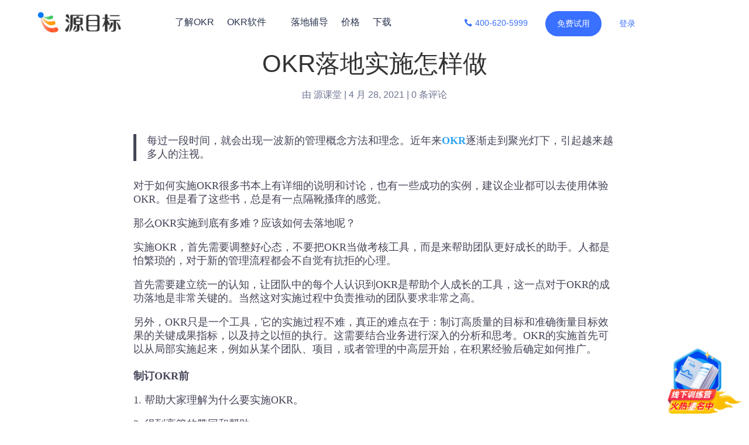

--- FILE ---
content_type: text/html; charset=UTF-8
request_url: https://www.okrt.com/okr%E8%90%BD%E5%9C%B0%E5%AE%9E%E6%96%BD%E6%80%8E%E6%A0%B7%E5%81%9A/
body_size: 28171
content:
<!DOCTYPE html>
<html lang="zh-Hans">
<head><meta charset="UTF-8" /><script>if(navigator.userAgent.match(/MSIE|Internet Explorer/i)||navigator.userAgent.match(/Trident\/7\..*?rv:11/i)){var href=document.location.href;if(!href.match(/[?&]nowprocket/)){if(href.indexOf("?")==-1){if(href.indexOf("#")==-1){document.location.href=href+"?nowprocket=1"}else{document.location.href=href.replace("#","?nowprocket=1#")}}else{if(href.indexOf("#")==-1){document.location.href=href+"&nowprocket=1"}else{document.location.href=href.replace("#","&nowprocket=1#")}}}}</script><script>class RocketLazyLoadScripts{constructor(){this.triggerEvents=["keydown","mousedown","mousemove","touchmove","touchstart","touchend","wheel"],this.userEventHandler=this._triggerListener.bind(this),this.touchStartHandler=this._onTouchStart.bind(this),this.touchMoveHandler=this._onTouchMove.bind(this),this.touchEndHandler=this._onTouchEnd.bind(this),this.clickHandler=this._onClick.bind(this),this.interceptedClicks=[],window.addEventListener("pageshow",t=>{this.persisted=t.persisted}),window.addEventListener("DOMContentLoaded",()=>{this._preconnect3rdParties()}),this.delayedScripts={normal:[],async:[],defer:[]},this.trash=[],this.allJQueries=[]}_addUserInteractionListener(t){if(document.hidden){t._triggerListener();return}this.triggerEvents.forEach(e=>window.addEventListener(e,t.userEventHandler,{passive:!0})),window.addEventListener("touchstart",t.touchStartHandler,{passive:!0}),window.addEventListener("mousedown",t.touchStartHandler),document.addEventListener("visibilitychange",t.userEventHandler)}_removeUserInteractionListener(){this.triggerEvents.forEach(t=>window.removeEventListener(t,this.userEventHandler,{passive:!0})),document.removeEventListener("visibilitychange",this.userEventHandler)}_onTouchStart(t){"HTML"!==t.target.tagName&&(window.addEventListener("touchend",this.touchEndHandler),window.addEventListener("mouseup",this.touchEndHandler),window.addEventListener("touchmove",this.touchMoveHandler,{passive:!0}),window.addEventListener("mousemove",this.touchMoveHandler),t.target.addEventListener("click",this.clickHandler),this._renameDOMAttribute(t.target,"onclick","rocket-onclick"),this._pendingClickStarted())}_onTouchMove(t){window.removeEventListener("touchend",this.touchEndHandler),window.removeEventListener("mouseup",this.touchEndHandler),window.removeEventListener("touchmove",this.touchMoveHandler,{passive:!0}),window.removeEventListener("mousemove",this.touchMoveHandler),t.target.removeEventListener("click",this.clickHandler),this._renameDOMAttribute(t.target,"rocket-onclick","onclick"),this._pendingClickFinished()}_onTouchEnd(t){window.removeEventListener("touchend",this.touchEndHandler),window.removeEventListener("mouseup",this.touchEndHandler),window.removeEventListener("touchmove",this.touchMoveHandler,{passive:!0}),window.removeEventListener("mousemove",this.touchMoveHandler)}_onClick(t){t.target.removeEventListener("click",this.clickHandler),this._renameDOMAttribute(t.target,"rocket-onclick","onclick"),this.interceptedClicks.push(t),t.preventDefault(),t.stopPropagation(),t.stopImmediatePropagation(),this._pendingClickFinished()}_replayClicks(){window.removeEventListener("touchstart",this.touchStartHandler,{passive:!0}),window.removeEventListener("mousedown",this.touchStartHandler),this.interceptedClicks.forEach(t=>{t.target.dispatchEvent(new MouseEvent("click",{view:t.view,bubbles:!0,cancelable:!0}))})}_waitForPendingClicks(){return new Promise(t=>{this._isClickPending?this._pendingClickFinished=t:t()})}_pendingClickStarted(){this._isClickPending=!0}_pendingClickFinished(){this._isClickPending=!1}_renameDOMAttribute(t,e,r){t.hasAttribute&&t.hasAttribute(e)&&(event.target.setAttribute(r,event.target.getAttribute(e)),event.target.removeAttribute(e))}_triggerListener(){this._removeUserInteractionListener(this),"loading"===document.readyState?document.addEventListener("DOMContentLoaded",this._loadEverythingNow.bind(this)):this._loadEverythingNow()}_preconnect3rdParties(){let t=[];document.querySelectorAll("script[type=rocketlazyloadscript]").forEach(e=>{if(e.hasAttribute("src")){let r=new URL(e.src).origin;r!==location.origin&&t.push({src:r,crossOrigin:e.crossOrigin||"module"===e.getAttribute("data-rocket-type")})}}),t=[...new Map(t.map(t=>[JSON.stringify(t),t])).values()],this._batchInjectResourceHints(t,"preconnect")}async _loadEverythingNow(){this.lastBreath=Date.now(),this._delayEventListeners(this),this._delayJQueryReady(this),this._handleDocumentWrite(),this._registerAllDelayedScripts(),this._preloadAllScripts(),await this._loadScriptsFromList(this.delayedScripts.normal),await this._loadScriptsFromList(this.delayedScripts.defer),await this._loadScriptsFromList(this.delayedScripts.async);try{await this._triggerDOMContentLoaded(),await this._triggerWindowLoad()}catch(t){console.error(t)}window.dispatchEvent(new Event("rocket-allScriptsLoaded")),this._waitForPendingClicks().then(()=>{this._replayClicks()}),this._emptyTrash()}_registerAllDelayedScripts(){document.querySelectorAll("script[type=rocketlazyloadscript]").forEach(t=>{t.hasAttribute("data-rocket-src")?t.hasAttribute("async")&&!1!==t.async?this.delayedScripts.async.push(t):t.hasAttribute("defer")&&!1!==t.defer||"module"===t.getAttribute("data-rocket-type")?this.delayedScripts.defer.push(t):this.delayedScripts.normal.push(t):this.delayedScripts.normal.push(t)})}async _transformScript(t){return new Promise((await this._littleBreath(),navigator.userAgent.indexOf("Firefox/")>0||""===navigator.vendor)?e=>{let r=document.createElement("script");[...t.attributes].forEach(t=>{let e=t.nodeName;"type"!==e&&("data-rocket-type"===e&&(e="type"),"data-rocket-src"===e&&(e="src"),r.setAttribute(e,t.nodeValue))}),t.text&&(r.text=t.text),r.hasAttribute("src")?(r.addEventListener("load",e),r.addEventListener("error",e)):(r.text=t.text,e());try{t.parentNode.replaceChild(r,t)}catch(i){e()}}:async e=>{function r(){t.setAttribute("data-rocket-status","failed"),e()}try{let i=t.getAttribute("data-rocket-type"),n=t.getAttribute("data-rocket-src");t.text,i?(t.type=i,t.removeAttribute("data-rocket-type")):t.removeAttribute("type"),t.addEventListener("load",function r(){t.setAttribute("data-rocket-status","executed"),e()}),t.addEventListener("error",r),n?(t.removeAttribute("data-rocket-src"),t.src=n):t.src="data:text/javascript;base64,"+window.btoa(unescape(encodeURIComponent(t.text)))}catch(s){r()}})}async _loadScriptsFromList(t){let e=t.shift();return e&&e.isConnected?(await this._transformScript(e),this._loadScriptsFromList(t)):Promise.resolve()}_preloadAllScripts(){this._batchInjectResourceHints([...this.delayedScripts.normal,...this.delayedScripts.defer,...this.delayedScripts.async],"preload")}_batchInjectResourceHints(t,e){var r=document.createDocumentFragment();t.forEach(t=>{let i=t.getAttribute&&t.getAttribute("data-rocket-src")||t.src;if(i){let n=document.createElement("link");n.href=i,n.rel=e,"preconnect"!==e&&(n.as="script"),t.getAttribute&&"module"===t.getAttribute("data-rocket-type")&&(n.crossOrigin=!0),t.crossOrigin&&(n.crossOrigin=t.crossOrigin),t.integrity&&(n.integrity=t.integrity),r.appendChild(n),this.trash.push(n)}}),document.head.appendChild(r)}_delayEventListeners(t){let e={};function r(t,r){!function t(r){!e[r]&&(e[r]={originalFunctions:{add:r.addEventListener,remove:r.removeEventListener},eventsToRewrite:[]},r.addEventListener=function(){arguments[0]=i(arguments[0]),e[r].originalFunctions.add.apply(r,arguments)},r.removeEventListener=function(){arguments[0]=i(arguments[0]),e[r].originalFunctions.remove.apply(r,arguments)});function i(t){return e[r].eventsToRewrite.indexOf(t)>=0?"rocket-"+t:t}}(t),e[t].eventsToRewrite.push(r)}function i(t,e){let r=t[e];Object.defineProperty(t,e,{get:()=>r||function(){},set(i){t["rocket"+e]=r=i}})}r(document,"DOMContentLoaded"),r(window,"DOMContentLoaded"),r(window,"load"),r(window,"pageshow"),r(document,"readystatechange"),i(document,"onreadystatechange"),i(window,"onload"),i(window,"onpageshow")}_delayJQueryReady(t){let e;function r(r){if(r&&r.fn&&!t.allJQueries.includes(r)){r.fn.ready=r.fn.init.prototype.ready=function(e){return t.domReadyFired?e.bind(document)(r):document.addEventListener("rocket-DOMContentLoaded",()=>e.bind(document)(r)),r([])};let i=r.fn.on;r.fn.on=r.fn.init.prototype.on=function(){if(this[0]===window){function t(t){return t.split(" ").map(t=>"load"===t||0===t.indexOf("load.")?"rocket-jquery-load":t).join(" ")}"string"==typeof arguments[0]||arguments[0]instanceof String?arguments[0]=t(arguments[0]):"object"==typeof arguments[0]&&Object.keys(arguments[0]).forEach(e=>{delete Object.assign(arguments[0],{[t(e)]:arguments[0][e]})[e]})}return i.apply(this,arguments),this},t.allJQueries.push(r)}e=r}r(window.jQuery),Object.defineProperty(window,"jQuery",{get:()=>e,set(t){r(t)}})}async _triggerDOMContentLoaded(){this.domReadyFired=!0,await this._littleBreath(),document.dispatchEvent(new Event("rocket-DOMContentLoaded")),await this._littleBreath(),window.dispatchEvent(new Event("rocket-DOMContentLoaded")),await this._littleBreath(),document.dispatchEvent(new Event("rocket-readystatechange")),await this._littleBreath(),document.rocketonreadystatechange&&document.rocketonreadystatechange()}async _triggerWindowLoad(){await this._littleBreath(),window.dispatchEvent(new Event("rocket-load")),await this._littleBreath(),window.rocketonload&&window.rocketonload(),await this._littleBreath(),this.allJQueries.forEach(t=>t(window).trigger("rocket-jquery-load")),await this._littleBreath();let t=new Event("rocket-pageshow");t.persisted=this.persisted,window.dispatchEvent(t),await this._littleBreath(),window.rocketonpageshow&&window.rocketonpageshow({persisted:this.persisted})}_handleDocumentWrite(){let t=new Map;document.write=document.writeln=function(e){let r=document.currentScript;r||console.error("WPRocket unable to document.write this: "+e);let i=document.createRange(),n=r.parentElement,s=t.get(r);void 0===s&&(s=r.nextSibling,t.set(r,s));let a=document.createDocumentFragment();i.setStart(a,0),a.appendChild(i.createContextualFragment(e)),n.insertBefore(a,s)}}async _littleBreath(){Date.now()-this.lastBreath>45&&(await this._requestAnimFrame(),this.lastBreath=Date.now())}async _requestAnimFrame(){return document.hidden?new Promise(t=>setTimeout(t)):new Promise(t=>requestAnimationFrame(t))}_emptyTrash(){this.trash.forEach(t=>t.remove())}static run(){let t=new RocketLazyLoadScripts;t._addUserInteractionListener(t)}}RocketLazyLoadScripts.run();</script>
	
<meta http-equiv="X-UA-Compatible" content="IE=edge">
	<link rel="pingback" href="https://www.okrt.com/xmlrpc.php" />

	<script type="rocketlazyloadscript" data-rocket-type="text/javascript">
		document.documentElement.className = 'js';
	</script>
	
	<title>OKR落地实施怎样做|源目标OKR</title>
<meta name='robots' content='max-image-preview:large' />
<link rel='dns-prefetch' href='//www.okrt.com' />
<link rel='dns-prefetch' href='//fonts.googleapis.com' />

<link rel="alternate" type="application/rss+xml" title="源目标OKR &raquo; Feed" href="https://www.okrt.com/feed/" />
<link rel="alternate" type="application/rss+xml" title="源目标OKR &raquo; 评论 Feed" href="https://www.okrt.com/comments/feed/" />
<link rel="alternate" type="application/rss+xml" title="源目标OKR &raquo; OKR落地实施怎样做 评论 Feed" href="https://www.okrt.com/okr%e8%90%bd%e5%9c%b0%e5%ae%9e%e6%96%bd%e6%80%8e%e6%a0%b7%e5%81%9a/feed/" />
<link rel="alternate" title="oEmbed (JSON)" type="application/json+oembed" href="https://www.okrt.com/wp-json/oembed/1.0/embed?url=https%3A%2F%2Fwww.okrt.com%2Fokr%25e8%2590%25bd%25e5%259c%25b0%25e5%25ae%259e%25e6%2596%25bd%25e6%2580%258e%25e6%25a0%25b7%25e5%2581%259a%2F" />
<link rel="alternate" title="oEmbed (XML)" type="text/xml+oembed" href="https://www.okrt.com/wp-json/oembed/1.0/embed?url=https%3A%2F%2Fwww.okrt.com%2Fokr%25e8%2590%25bd%25e5%259c%25b0%25e5%25ae%259e%25e6%2596%25bd%25e6%2580%258e%25e6%25a0%25b7%25e5%2581%259a%2F&#038;format=xml" />
<meta content="Divi v.4.20.2" name="generator"/><style id='wp-img-auto-sizes-contain-inline-css' type='text/css'>
img:is([sizes=auto i],[sizes^="auto," i]){contain-intrinsic-size:3000px 1500px}
/*# sourceURL=wp-img-auto-sizes-contain-inline-css */
</style>
<style id='wp-block-library-inline-css' type='text/css'>
:root{--wp-block-synced-color:#7a00df;--wp-block-synced-color--rgb:122,0,223;--wp-bound-block-color:var(--wp-block-synced-color);--wp-editor-canvas-background:#ddd;--wp-admin-theme-color:#007cba;--wp-admin-theme-color--rgb:0,124,186;--wp-admin-theme-color-darker-10:#006ba1;--wp-admin-theme-color-darker-10--rgb:0,107,160.5;--wp-admin-theme-color-darker-20:#005a87;--wp-admin-theme-color-darker-20--rgb:0,90,135;--wp-admin-border-width-focus:2px}@media (min-resolution:192dpi){:root{--wp-admin-border-width-focus:1.5px}}.wp-element-button{cursor:pointer}:root .has-very-light-gray-background-color{background-color:#eee}:root .has-very-dark-gray-background-color{background-color:#313131}:root .has-very-light-gray-color{color:#eee}:root .has-very-dark-gray-color{color:#313131}:root .has-vivid-green-cyan-to-vivid-cyan-blue-gradient-background{background:linear-gradient(135deg,#00d084,#0693e3)}:root .has-purple-crush-gradient-background{background:linear-gradient(135deg,#34e2e4,#4721fb 50%,#ab1dfe)}:root .has-hazy-dawn-gradient-background{background:linear-gradient(135deg,#faaca8,#dad0ec)}:root .has-subdued-olive-gradient-background{background:linear-gradient(135deg,#fafae1,#67a671)}:root .has-atomic-cream-gradient-background{background:linear-gradient(135deg,#fdd79a,#004a59)}:root .has-nightshade-gradient-background{background:linear-gradient(135deg,#330968,#31cdcf)}:root .has-midnight-gradient-background{background:linear-gradient(135deg,#020381,#2874fc)}:root{--wp--preset--font-size--normal:16px;--wp--preset--font-size--huge:42px}.has-regular-font-size{font-size:1em}.has-larger-font-size{font-size:2.625em}.has-normal-font-size{font-size:var(--wp--preset--font-size--normal)}.has-huge-font-size{font-size:var(--wp--preset--font-size--huge)}.has-text-align-center{text-align:center}.has-text-align-left{text-align:left}.has-text-align-right{text-align:right}.has-fit-text{white-space:nowrap!important}#end-resizable-editor-section{display:none}.aligncenter{clear:both}.items-justified-left{justify-content:flex-start}.items-justified-center{justify-content:center}.items-justified-right{justify-content:flex-end}.items-justified-space-between{justify-content:space-between}.screen-reader-text{border:0;clip-path:inset(50%);height:1px;margin:-1px;overflow:hidden;padding:0;position:absolute;width:1px;word-wrap:normal!important}.screen-reader-text:focus{background-color:#ddd;clip-path:none;color:#444;display:block;font-size:1em;height:auto;left:5px;line-height:normal;padding:15px 23px 14px;text-decoration:none;top:5px;width:auto;z-index:100000}html :where(.has-border-color){border-style:solid}html :where([style*=border-top-color]){border-top-style:solid}html :where([style*=border-right-color]){border-right-style:solid}html :where([style*=border-bottom-color]){border-bottom-style:solid}html :where([style*=border-left-color]){border-left-style:solid}html :where([style*=border-width]){border-style:solid}html :where([style*=border-top-width]){border-top-style:solid}html :where([style*=border-right-width]){border-right-style:solid}html :where([style*=border-bottom-width]){border-bottom-style:solid}html :where([style*=border-left-width]){border-left-style:solid}html :where(img[class*=wp-image-]){height:auto;max-width:100%}:where(figure){margin:0 0 1em}html :where(.is-position-sticky){--wp-admin--admin-bar--position-offset:var(--wp-admin--admin-bar--height,0px)}@media screen and (max-width:600px){html :where(.is-position-sticky){--wp-admin--admin-bar--position-offset:0px}}

/*# sourceURL=wp-block-library-inline-css */
</style><style id='wp-block-paragraph-inline-css' type='text/css'>
.is-small-text{font-size:.875em}.is-regular-text{font-size:1em}.is-large-text{font-size:2.25em}.is-larger-text{font-size:3em}.has-drop-cap:not(:focus):first-letter{float:left;font-size:8.4em;font-style:normal;font-weight:100;line-height:.68;margin:.05em .1em 0 0;text-transform:uppercase}body.rtl .has-drop-cap:not(:focus):first-letter{float:none;margin-left:.1em}p.has-drop-cap.has-background{overflow:hidden}:root :where(p.has-background){padding:1.25em 2.375em}:where(p.has-text-color:not(.has-link-color)) a{color:inherit}p.has-text-align-left[style*="writing-mode:vertical-lr"],p.has-text-align-right[style*="writing-mode:vertical-rl"]{rotate:180deg}
/*# sourceURL=https://www.okrt.com/wp-includes/blocks/paragraph/style.min.css */
</style>
<style id='wp-block-quote-inline-css' type='text/css'>
.wp-block-quote{box-sizing:border-box;overflow-wrap:break-word}.wp-block-quote.is-large:where(:not(.is-style-plain)),.wp-block-quote.is-style-large:where(:not(.is-style-plain)){margin-bottom:1em;padding:0 1em}.wp-block-quote.is-large:where(:not(.is-style-plain)) p,.wp-block-quote.is-style-large:where(:not(.is-style-plain)) p{font-size:1.5em;font-style:italic;line-height:1.6}.wp-block-quote.is-large:where(:not(.is-style-plain)) cite,.wp-block-quote.is-large:where(:not(.is-style-plain)) footer,.wp-block-quote.is-style-large:where(:not(.is-style-plain)) cite,.wp-block-quote.is-style-large:where(:not(.is-style-plain)) footer{font-size:1.125em;text-align:right}.wp-block-quote>cite{display:block}
/*# sourceURL=https://www.okrt.com/wp-includes/blocks/quote/style.min.css */
</style>
<style id='wp-block-quote-theme-inline-css' type='text/css'>
.wp-block-quote{border-left:.25em solid;margin:0 0 1.75em;padding-left:1em}.wp-block-quote cite,.wp-block-quote footer{color:currentColor;font-size:.8125em;font-style:normal;position:relative}.wp-block-quote:where(.has-text-align-right){border-left:none;border-right:.25em solid;padding-left:0;padding-right:1em}.wp-block-quote:where(.has-text-align-center){border:none;padding-left:0}.wp-block-quote.is-large,.wp-block-quote.is-style-large,.wp-block-quote:where(.is-style-plain){border:none}
/*# sourceURL=https://www.okrt.com/wp-includes/blocks/quote/theme.min.css */
</style>
<style id='global-styles-inline-css' type='text/css'>
:root{--wp--preset--aspect-ratio--square: 1;--wp--preset--aspect-ratio--4-3: 4/3;--wp--preset--aspect-ratio--3-4: 3/4;--wp--preset--aspect-ratio--3-2: 3/2;--wp--preset--aspect-ratio--2-3: 2/3;--wp--preset--aspect-ratio--16-9: 16/9;--wp--preset--aspect-ratio--9-16: 9/16;--wp--preset--color--black: #000000;--wp--preset--color--cyan-bluish-gray: #abb8c3;--wp--preset--color--white: #ffffff;--wp--preset--color--pale-pink: #f78da7;--wp--preset--color--vivid-red: #cf2e2e;--wp--preset--color--luminous-vivid-orange: #ff6900;--wp--preset--color--luminous-vivid-amber: #fcb900;--wp--preset--color--light-green-cyan: #7bdcb5;--wp--preset--color--vivid-green-cyan: #00d084;--wp--preset--color--pale-cyan-blue: #8ed1fc;--wp--preset--color--vivid-cyan-blue: #0693e3;--wp--preset--color--vivid-purple: #9b51e0;--wp--preset--gradient--vivid-cyan-blue-to-vivid-purple: linear-gradient(135deg,rgb(6,147,227) 0%,rgb(155,81,224) 100%);--wp--preset--gradient--light-green-cyan-to-vivid-green-cyan: linear-gradient(135deg,rgb(122,220,180) 0%,rgb(0,208,130) 100%);--wp--preset--gradient--luminous-vivid-amber-to-luminous-vivid-orange: linear-gradient(135deg,rgb(252,185,0) 0%,rgb(255,105,0) 100%);--wp--preset--gradient--luminous-vivid-orange-to-vivid-red: linear-gradient(135deg,rgb(255,105,0) 0%,rgb(207,46,46) 100%);--wp--preset--gradient--very-light-gray-to-cyan-bluish-gray: linear-gradient(135deg,rgb(238,238,238) 0%,rgb(169,184,195) 100%);--wp--preset--gradient--cool-to-warm-spectrum: linear-gradient(135deg,rgb(74,234,220) 0%,rgb(151,120,209) 20%,rgb(207,42,186) 40%,rgb(238,44,130) 60%,rgb(251,105,98) 80%,rgb(254,248,76) 100%);--wp--preset--gradient--blush-light-purple: linear-gradient(135deg,rgb(255,206,236) 0%,rgb(152,150,240) 100%);--wp--preset--gradient--blush-bordeaux: linear-gradient(135deg,rgb(254,205,165) 0%,rgb(254,45,45) 50%,rgb(107,0,62) 100%);--wp--preset--gradient--luminous-dusk: linear-gradient(135deg,rgb(255,203,112) 0%,rgb(199,81,192) 50%,rgb(65,88,208) 100%);--wp--preset--gradient--pale-ocean: linear-gradient(135deg,rgb(255,245,203) 0%,rgb(182,227,212) 50%,rgb(51,167,181) 100%);--wp--preset--gradient--electric-grass: linear-gradient(135deg,rgb(202,248,128) 0%,rgb(113,206,126) 100%);--wp--preset--gradient--midnight: linear-gradient(135deg,rgb(2,3,129) 0%,rgb(40,116,252) 100%);--wp--preset--font-size--small: 13px;--wp--preset--font-size--medium: 20px;--wp--preset--font-size--large: 36px;--wp--preset--font-size--x-large: 42px;--wp--preset--spacing--20: 0.44rem;--wp--preset--spacing--30: 0.67rem;--wp--preset--spacing--40: 1rem;--wp--preset--spacing--50: 1.5rem;--wp--preset--spacing--60: 2.25rem;--wp--preset--spacing--70: 3.38rem;--wp--preset--spacing--80: 5.06rem;--wp--preset--shadow--natural: 6px 6px 9px rgba(0, 0, 0, 0.2);--wp--preset--shadow--deep: 12px 12px 50px rgba(0, 0, 0, 0.4);--wp--preset--shadow--sharp: 6px 6px 0px rgba(0, 0, 0, 0.2);--wp--preset--shadow--outlined: 6px 6px 0px -3px rgb(255, 255, 255), 6px 6px rgb(0, 0, 0);--wp--preset--shadow--crisp: 6px 6px 0px rgb(0, 0, 0);}:root { --wp--style--global--content-size: 823px;--wp--style--global--wide-size: 1080px; }:where(body) { margin: 0; }.wp-site-blocks > .alignleft { float: left; margin-right: 2em; }.wp-site-blocks > .alignright { float: right; margin-left: 2em; }.wp-site-blocks > .aligncenter { justify-content: center; margin-left: auto; margin-right: auto; }:where(.is-layout-flex){gap: 0.5em;}:where(.is-layout-grid){gap: 0.5em;}.is-layout-flow > .alignleft{float: left;margin-inline-start: 0;margin-inline-end: 2em;}.is-layout-flow > .alignright{float: right;margin-inline-start: 2em;margin-inline-end: 0;}.is-layout-flow > .aligncenter{margin-left: auto !important;margin-right: auto !important;}.is-layout-constrained > .alignleft{float: left;margin-inline-start: 0;margin-inline-end: 2em;}.is-layout-constrained > .alignright{float: right;margin-inline-start: 2em;margin-inline-end: 0;}.is-layout-constrained > .aligncenter{margin-left: auto !important;margin-right: auto !important;}.is-layout-constrained > :where(:not(.alignleft):not(.alignright):not(.alignfull)){max-width: var(--wp--style--global--content-size);margin-left: auto !important;margin-right: auto !important;}.is-layout-constrained > .alignwide{max-width: var(--wp--style--global--wide-size);}body .is-layout-flex{display: flex;}.is-layout-flex{flex-wrap: wrap;align-items: center;}.is-layout-flex > :is(*, div){margin: 0;}body .is-layout-grid{display: grid;}.is-layout-grid > :is(*, div){margin: 0;}body{padding-top: 0px;padding-right: 0px;padding-bottom: 0px;padding-left: 0px;}a:where(:not(.wp-element-button)){text-decoration: underline;}:root :where(.wp-element-button, .wp-block-button__link){background-color: #32373c;border-width: 0;color: #fff;font-family: inherit;font-size: inherit;font-style: inherit;font-weight: inherit;letter-spacing: inherit;line-height: inherit;padding-top: calc(0.667em + 2px);padding-right: calc(1.333em + 2px);padding-bottom: calc(0.667em + 2px);padding-left: calc(1.333em + 2px);text-decoration: none;text-transform: inherit;}.has-black-color{color: var(--wp--preset--color--black) !important;}.has-cyan-bluish-gray-color{color: var(--wp--preset--color--cyan-bluish-gray) !important;}.has-white-color{color: var(--wp--preset--color--white) !important;}.has-pale-pink-color{color: var(--wp--preset--color--pale-pink) !important;}.has-vivid-red-color{color: var(--wp--preset--color--vivid-red) !important;}.has-luminous-vivid-orange-color{color: var(--wp--preset--color--luminous-vivid-orange) !important;}.has-luminous-vivid-amber-color{color: var(--wp--preset--color--luminous-vivid-amber) !important;}.has-light-green-cyan-color{color: var(--wp--preset--color--light-green-cyan) !important;}.has-vivid-green-cyan-color{color: var(--wp--preset--color--vivid-green-cyan) !important;}.has-pale-cyan-blue-color{color: var(--wp--preset--color--pale-cyan-blue) !important;}.has-vivid-cyan-blue-color{color: var(--wp--preset--color--vivid-cyan-blue) !important;}.has-vivid-purple-color{color: var(--wp--preset--color--vivid-purple) !important;}.has-black-background-color{background-color: var(--wp--preset--color--black) !important;}.has-cyan-bluish-gray-background-color{background-color: var(--wp--preset--color--cyan-bluish-gray) !important;}.has-white-background-color{background-color: var(--wp--preset--color--white) !important;}.has-pale-pink-background-color{background-color: var(--wp--preset--color--pale-pink) !important;}.has-vivid-red-background-color{background-color: var(--wp--preset--color--vivid-red) !important;}.has-luminous-vivid-orange-background-color{background-color: var(--wp--preset--color--luminous-vivid-orange) !important;}.has-luminous-vivid-amber-background-color{background-color: var(--wp--preset--color--luminous-vivid-amber) !important;}.has-light-green-cyan-background-color{background-color: var(--wp--preset--color--light-green-cyan) !important;}.has-vivid-green-cyan-background-color{background-color: var(--wp--preset--color--vivid-green-cyan) !important;}.has-pale-cyan-blue-background-color{background-color: var(--wp--preset--color--pale-cyan-blue) !important;}.has-vivid-cyan-blue-background-color{background-color: var(--wp--preset--color--vivid-cyan-blue) !important;}.has-vivid-purple-background-color{background-color: var(--wp--preset--color--vivid-purple) !important;}.has-black-border-color{border-color: var(--wp--preset--color--black) !important;}.has-cyan-bluish-gray-border-color{border-color: var(--wp--preset--color--cyan-bluish-gray) !important;}.has-white-border-color{border-color: var(--wp--preset--color--white) !important;}.has-pale-pink-border-color{border-color: var(--wp--preset--color--pale-pink) !important;}.has-vivid-red-border-color{border-color: var(--wp--preset--color--vivid-red) !important;}.has-luminous-vivid-orange-border-color{border-color: var(--wp--preset--color--luminous-vivid-orange) !important;}.has-luminous-vivid-amber-border-color{border-color: var(--wp--preset--color--luminous-vivid-amber) !important;}.has-light-green-cyan-border-color{border-color: var(--wp--preset--color--light-green-cyan) !important;}.has-vivid-green-cyan-border-color{border-color: var(--wp--preset--color--vivid-green-cyan) !important;}.has-pale-cyan-blue-border-color{border-color: var(--wp--preset--color--pale-cyan-blue) !important;}.has-vivid-cyan-blue-border-color{border-color: var(--wp--preset--color--vivid-cyan-blue) !important;}.has-vivid-purple-border-color{border-color: var(--wp--preset--color--vivid-purple) !important;}.has-vivid-cyan-blue-to-vivid-purple-gradient-background{background: var(--wp--preset--gradient--vivid-cyan-blue-to-vivid-purple) !important;}.has-light-green-cyan-to-vivid-green-cyan-gradient-background{background: var(--wp--preset--gradient--light-green-cyan-to-vivid-green-cyan) !important;}.has-luminous-vivid-amber-to-luminous-vivid-orange-gradient-background{background: var(--wp--preset--gradient--luminous-vivid-amber-to-luminous-vivid-orange) !important;}.has-luminous-vivid-orange-to-vivid-red-gradient-background{background: var(--wp--preset--gradient--luminous-vivid-orange-to-vivid-red) !important;}.has-very-light-gray-to-cyan-bluish-gray-gradient-background{background: var(--wp--preset--gradient--very-light-gray-to-cyan-bluish-gray) !important;}.has-cool-to-warm-spectrum-gradient-background{background: var(--wp--preset--gradient--cool-to-warm-spectrum) !important;}.has-blush-light-purple-gradient-background{background: var(--wp--preset--gradient--blush-light-purple) !important;}.has-blush-bordeaux-gradient-background{background: var(--wp--preset--gradient--blush-bordeaux) !important;}.has-luminous-dusk-gradient-background{background: var(--wp--preset--gradient--luminous-dusk) !important;}.has-pale-ocean-gradient-background{background: var(--wp--preset--gradient--pale-ocean) !important;}.has-electric-grass-gradient-background{background: var(--wp--preset--gradient--electric-grass) !important;}.has-midnight-gradient-background{background: var(--wp--preset--gradient--midnight) !important;}.has-small-font-size{font-size: var(--wp--preset--font-size--small) !important;}.has-medium-font-size{font-size: var(--wp--preset--font-size--medium) !important;}.has-large-font-size{font-size: var(--wp--preset--font-size--large) !important;}.has-x-large-font-size{font-size: var(--wp--preset--font-size--x-large) !important;}
/*# sourceURL=global-styles-inline-css */
</style>

<link data-minify="1" rel='stylesheet' id='et-gf-chinese-css' href='https://www.okrt.com/wp-content/cache/min/1/earlyaccess/cwtexfangsong.css?ver=1705664048' type='text/css' media='all' />
<link rel='stylesheet' id='divi-mega-menu-styles-css' href='https://www.okrt.com/wp-content/plugins/divi-mega-menu/styles/style.min.css?ver=3.3.3' type='text/css' media='all' />
<link rel='stylesheet' id='supreme-mega-menu-styles-css' href='https://www.okrt.com/wp-content/plugins/supreme-mega-menu/styles/style.min.css?ver=1.0.0' type='text/css' media='all' />
<link rel='stylesheet' id='supreme-modules-pro-for-divi-styles-css' href='https://www.okrt.com/wp-content/plugins/supreme-modules-pro-for-divi-1/styles/style.min.css?ver=4.9.21' type='text/css' media='all' />
<link rel='stylesheet' id='supreme_mega_menu-styles-css' href='https://www.okrt.com/wp-content/plugins/supreme-mega-menu/styles/style.min.css?ver=1.1.1' type='text/css' media='all' />
<link data-minify="1" rel='stylesheet' id='magnific-popup-css' href='https://www.okrt.com/wp-content/cache/min/1/wp-content/themes/Divi/includes/builder/feature/dynamic-assets/assets/css/magnific_popup.css?ver=1705664048' type='text/css' media='all' />
<link data-minify="1" rel='stylesheet' id='dsm-swiper-css' href='https://www.okrt.com/wp-content/cache/min/1/wp-content/plugins/supreme-modules-pro-for-divi-1/public/css/swiper.css?ver=1705664048' type='text/css' media='all' />
<link data-minify="1" rel='stylesheet' id='dsm-popup-css' href='https://www.okrt.com/wp-content/cache/min/1/wp-content/plugins/supreme-modules-pro-for-divi-1/public/css/popup.css?ver=1705664048' type='text/css' media='all' />
<link data-minify="1" rel='stylesheet' id='dsm-animate-css' href='https://www.okrt.com/wp-content/cache/min/1/wp-content/plugins/supreme-modules-pro-for-divi-1/public/css/animate.css?ver=1705664048' type='text/css' media='all' />
<link data-minify="1" rel='stylesheet' id='dsm-readmore-css' href='https://www.okrt.com/wp-content/cache/min/1/wp-content/plugins/supreme-modules-pro-for-divi-1/public/css/readmore.css?ver=1705664048' type='text/css' media='all' />
<link data-minify="1" rel='stylesheet' id='dsm-easy-theme-builder-style-css' href='https://www.okrt.com/wp-content/cache/min/1/wp-content/plugins/supreme-modules-pro-for-divi-1/public/css/dsm-easy-tb.css?ver=1705664048' type='text/css' media='all' />
<style id='dsm-easy-theme-builder-style-inline-css' type='text/css'>
.et-db.dsm_fixed_header_shrink.dsm_fixed_header_shrink_active #et-boc header.et-l--header.et-l img { max-width: 70%; }
/*# sourceURL=dsm-easy-theme-builder-style-inline-css */
</style>
<link data-minify="1" rel='stylesheet' id='divi-style-css' href='https://www.okrt.com/wp-content/cache/min/1/wp-content/themes/Divi/style-static.min.css?ver=1705664048' type='text/css' media='all' />
<link data-minify="1" rel='stylesheet' id='divi-mega-menu-custom-css-css' href='https://www.okrt.com/wp-content/cache/min/1/wp-content/plugins/divi-mega-menu/styles/divi-mega-menu-custom.css?ver=1705664048' type='text/css' media='all' />
<style id='divi-mega-menu-custom-css-inline-css' type='text/css'>
#product_sub_menu.de-mega-menu {width: 100vw !important;max-width: 100vw !important;left: 0 !important;right: 0 !important;}#product_sub_menu.de-mega-menu {-webkit-animation-name: fadeBottom;-moz-animation-name: fadeBottom;-ms-animation-name: fadeBottom;-o-animation-name: fadeBottom;animation-name: fadeBottom;max-width: 1440px;margin-top: 0px;transform: translateX(0px);}#product_sub_menu.de-mega-menu .dmm-dropdown-ul li .sub-menu {width: 1440px;right: -1440px;}.rtl#product_sub_menu.de-mega-menu .dmm-dropdown-ul li .sub-menu {right: auto !important;}.et_pb_fullwidth_menu--with-logo .et_pb_menu__menu>nav>ul>li.product_sub_menu>a, .et_pb_menu--with-logo .et_pb_menu__menu>nav>ul>li.product_sub_menu>a,.product_sub_menu a{padding-right: 20px;}@media all and (max-width: 980px) {#product_sub_menu.de-mega-menu {margin-top: 0px;}.mm-overlay.active {opacity: 0 !important;}#product_sub_menu.de-mega-menu {animation-duration: 0.7s;margin-left: 0px !important;}}
.remove-before:before {display: none !important;}.mm-overlay {opacity: 0;position: fixed;width: 100vw;height: 100vh;top: 0;background-color: rgba(0,0,0,0.65);z-index: -1;}.de-mega-menu {width: 80%;max-width: 1080px;margin: 0 auto;z-index: 99999999999;display: none;top: 93px;-webkit-animation-timing-function: ease-in-out;-moz-animation-timing-function: ease-in-out;-ms-animation-timing-function: ease-in-out;-o-animation-timing-function: ease-in-out;animation-timing-function: ease-in-out;position: absolute;}.de-mega-menu.fixed {top: 53px;}@media all and (max-width: 980px) {.de-mega-menu .et_pb_column .dmm-dropdown-ul .menu-item-has-children>a:after {display: block !important;}#page-container #et-main-area .de-mega-menu .dmm-dropdown-ul li .sub-menu,#page-container #et-main-area .de-mega-menu .dmm-dropdown-ul li .sub-menu .menu-item-has-children {width: 100% !important;max-width: 100% !important;left: 0 !important;right: auto !important;top: 54px;}#page-container #et-main-area .de-mega-menu .dmm-dropdown-ul li .sub-menu .menu-item-has-children {top: 0 !important}.dmm-dropdown-ul li.active>.sub-menu {opacity: 1 !important;visibility: visible !important;display: block !important;}.close-icon {display: none;}.de-mega-menu {margin-top:0px; padding-top:0px;}.de-mega-menu .et_pb_section, .de-mega-menu .et_pb_row {width: 100%; max-width: 100%;}}@media all and (min-width: 981px) {#top-menu .dmm-dropdown-ul li:hover>.sub-menu,.dmm-dropdown-ul li:hover>.sub-menu {opacity: 1 !important;visibility: visible !important;display: block !important;}.dmm-dropdown-ul li:hover>.sub-menu li.dmm-overlay:hover>.sub-menu {opacity: 0;visibility: hidden}}@media all and (min-width: 981px) {#et-top-navigation .sub-menu {display: none !important;}}@media all and (max-width: 980px) {.de-mega-menu-container {display: none !important;}} 
/*# sourceURL=divi-mega-menu-custom-css-inline-css */
</style>
<script type="rocketlazyloadscript" data-rocket-type="text/javascript" data-rocket-src="https://www.okrt.com/wp-includes/js/jquery/jquery.min.js?ver=3.7.1" id="jquery-core-js" defer></script>
<script type="rocketlazyloadscript" data-rocket-type="text/javascript" data-rocket-src="https://www.okrt.com/wp-includes/js/jquery/jquery-migrate.min.js?ver=3.4.1" id="jquery-migrate-js" defer></script>
<link rel="https://api.w.org/" href="https://www.okrt.com/wp-json/" /><link rel="alternate" title="JSON" type="application/json" href="https://www.okrt.com/wp-json/wp/v2/posts/2685" /><link rel="EditURI" type="application/rsd+xml" title="RSD" href="https://www.okrt.com/xmlrpc.php?rsd" />
<meta name="generator" content="WordPress 6.9" />
<link rel="canonical" href="https://www.okrt.com/okr%e8%90%bd%e5%9c%b0%e5%ae%9e%e6%96%bd%e6%80%8e%e6%a0%b7%e5%81%9a/" />
<link rel='shortlink' href='https://www.okrt.com/?p=2685' />
<meta name="viewport" content="width=device-width, initial-scale=1.0, maximum-scale=1.0, user-scalable=0" /><script type="rocketlazyloadscript" data-minify="1" data-rocket-src="https://www.okrt.com/wp-content/cache/min/1/wp-content/themes/Divi/js/c_header.js?ver=1705664048" defer></script>


<link rel="icon" href="https://okrt-website.oss-accelerate.aliyuncs.com/wp-content/uploads/2023/03/cropped-logo-32x32.png" sizes="32x32" />
<link rel="icon" href="https://okrt-website.oss-accelerate.aliyuncs.com/wp-content/uploads/2023/03/cropped-logo-192x192.png" sizes="192x192" />
<link rel="apple-touch-icon" href="https://okrt-website.oss-accelerate.aliyuncs.com/wp-content/uploads/2023/03/cropped-logo-180x180.png" />
<meta name="msapplication-TileImage" content="https://okrt-website.oss-accelerate.aliyuncs.com/wp-content/uploads/2023/03/cropped-logo-270x270.png" />
<link rel="stylesheet" id="et-divi-customizer-global-cached-inline-styles" href="https://www.okrt.com/wp-content/et-cache/global/et-divi-customizer-global.min.css?ver=1766821253" /><style id="et-critical-inline-css"></style>
<link rel="preload" as="style" id="et-core-unified-tb-271429-tb-272359-tb-271413-deferred-2685-cached-inline-styles" href="https://www.okrt.com/wp-content/et-cache/2685/et-core-unified-tb-271429-tb-272359-tb-271413-deferred-2685.min.css?ver=1766824795" onload="this.onload=null;this.rel='stylesheet';" /><noscript><style id="rocket-lazyload-nojs-css">.rll-youtube-player, [data-lazy-src]{display:none !important;}</style></noscript></head>
<body class="wp-singular post-template-default single single-post postid-2685 single-format-standard wp-theme-Divi et-tb-has-template et-tb-has-header et-tb-has-body et-tb-has-footer dsm_fixed_header et_pb_button_helper_class et_cover_background et_pb_gutter et_pb_gutters3 et_divi_theme et-db">
	<div id="page-container">
<div id="et-boc" class="et-boc">
			
		<header class="et-l et-l--header">
			<div class="et_builder_inner_content et_pb_gutters3"><div class="et_pb_section et_pb_section_0_tb_header et_pb_with_background et_section_regular et_pb_section--with-menu" >
				
				
				
				
				
				
				<div class="et_pb_row et_pb_row_0_tb_header de-inline-buttons et_pb_equal_columns et_pb_row--with-menu">
				<div class="et_pb_column et_pb_column_3_5 et_pb_column_0_tb_header vertically-align  et_pb_css_mix_blend_mode_passthrough et_pb_column--with-menu">
				
				
				
				
				<div class="et_pb_module et_pb_menu et_pb_menu_0_tb_header et_pb_bg_layout_light  et_pb_text_align_center et_dropdown_animation_flip et_pb_menu--with-logo et_pb_menu--style-left_aligned">
					
					
					
					
					<div class="et_pb_menu_inner_container clearfix">
						<div class="et_pb_menu__logo-wrap">
			  <div class="et_pb_menu__logo">
				<a href="https://www.okrt.com/" ><img decoding="async" width="160" height="41" src="data:image/svg+xml,%3Csvg%20xmlns='http://www.w3.org/2000/svg'%20viewBox='0%200%20160%2041'%3E%3C/svg%3E" alt="" class="wp-image-271128" data-lazy-src="https://okrt-website.oss-accelerate.aliyuncs.com/wp-content/uploads/2023/03/logo-5.png" /><noscript><img decoding="async" width="160" height="41" src="https://okrt-website.oss-accelerate.aliyuncs.com/wp-content/uploads/2023/03/logo-5.png" alt="" class="wp-image-271128" /></noscript></a>
			  </div>
			</div>
						<div class="et_pb_menu__wrap">
							<div class="et_pb_menu__menu">
								<nav class="et-menu-nav"><ul id="menu-index-menu" class="et-menu nav upwards"><li class="et_pb_menu_page_id-271111 menu-item menu-item-type-post_type menu-item-object-page menu-item-271125"><a href="https://www.okrt.com/aboutokr/">了解OKR</a></li>
<li class="product_sub_menu et_pb_menu_page_id-271114 menu-item menu-item-type-custom menu-item-object-custom menu-item-271114"><a href="#">OKR软件</a></li>
<li class="et_pb_menu_page_id-271089 menu-item menu-item-type-post_type menu-item-object-page menu-item-271113"><a href="https://www.okrt.com/coach/">落地辅导</a></li>
<li class="et_pb_menu_page_id-271085 menu-item menu-item-type-post_type menu-item-object-page menu-item-271097"><a href="https://www.okrt.com/price/">价格</a></li>
<li class="et_pb_menu_page_id-271079 menu-item menu-item-type-post_type menu-item-object-page menu-item-271098"><a href="https://www.okrt.com/download/">下载</a></li>
</ul></nav>
							</div>
							
							
							<div class="et_mobile_nav_menu">
				<div class="mobile_nav closed et_pb_mobile_menu_upwards">
					<span class="mobile_menu_bar"></span>
				</div>
			</div>
						</div>
						
					</div>
				</div><div class="et_pb_module et_pb_image et_pb_image_0_tb_header">
				
				
				
				
				<a href="https://app.okrt.com/helpH5/publicclass?from=seo" target="_blank"><span class="et_pb_image_wrap "><img decoding="async" src="data:image/svg+xml,%3Csvg%20xmlns='http://www.w3.org/2000/svg'%20viewBox='0%200%200%200'%3E%3C/svg%3E" alt="" title="图片" data-lazy-src="https://okrt-website.oss-accelerate.aliyuncs.com/wp-content/uploads/2023/06/图片.gif" /><noscript><img decoding="async" src="https://okrt-website.oss-accelerate.aliyuncs.com/wp-content/uploads/2023/06/图片.gif" alt="" title="图片" /></noscript></span></a>
			</div>
			</div><div class="et_pb_column et_pb_column_2_5 et_pb_column_1_tb_header vertically-align  et_pb_css_mix_blend_mode_passthrough et-last-child">
				
				
				
				
				<div class="et_pb_module dsm_icon_list dsm_icon_list_0_tb_header">
				
				
				
				
				
				
				<div class="et_pb_module_inner">
					<ul class="dsm_icon_list_items dsm_icon_list_ltr_direction dsm_icon_list_layout_vertical"><li class="dsm_icon_list_child dsm_icon_list_child_0_tb_header">
				
				
				
				
				<span class="dsm_icon_list_wrapper"><span class="dsm_icon_list_icon"></span></span><span class="dsm_icon_list_text">400-620-5999</span>
			</li></ul>
				</div>
			</div><div class="et_pb_module dsm_button dsm_button_0_tb_header et_pb_bg_layout_light">
				
				
				
				
				
				
				<div class="et_pb_module_inner">
					<div class="et_pb_button_module_wrappers dsm_button_0_wrapper  et_pb_module">
				<a class="et_pb_button et_pb_button_one et_pb_bg_layout_light dsm-none top-register-button"  href="#" data-dsm-lightbox-id="dsm_button_one_lightbox dsm_button_0_tb_header">免费试用</a><a class="et_pb_button et_pb_button_two et_pb_bg_layout_light dsm-none top-login-button"  href="#" data-dsm-lightbox-id="dsm_button_two_lightbox dsm_button_0_tb_header">登录</a>
			</div>
				</div>
			</div>
			</div>
				
				
				
				
			</div><div class="et_pb_row et_pb_row_1_tb_header de-inline-buttons et_pb_equal_columns et_pb_gutters1 et_pb_row--with-menu">
				<div class="et_pb_column et_pb_column_4_4 et_pb_column_2_tb_header vertically-align  et_pb_css_mix_blend_mode_passthrough et-last-child et_pb_column--with-menu">
				
				
				
				
				<div class="et_pb_module et_pb_menu et_pb_menu_1_tb_header et_pb_bg_layout_light  et_pb_text_align_right et_dropdown_animation_fade et_pb_menu--with-logo et_pb_menu--style-left_aligned">
					
					
					
					
					<div class="et_pb_menu_inner_container clearfix">
						<div class="et_pb_menu__logo-wrap">
			  <div class="et_pb_menu__logo">
				<a href="https://www.okrt.com/" ><img decoding="async" width="160" height="41" src="data:image/svg+xml,%3Csvg%20xmlns='http://www.w3.org/2000/svg'%20viewBox='0%200%20160%2041'%3E%3C/svg%3E" alt="" class="wp-image-271128" data-lazy-src="https://okrt-website.oss-accelerate.aliyuncs.com/wp-content/uploads/2023/03/logo-5.png" /><noscript><img decoding="async" width="160" height="41" src="https://okrt-website.oss-accelerate.aliyuncs.com/wp-content/uploads/2023/03/logo-5.png" alt="" class="wp-image-271128" /></noscript></a>
			  </div>
			</div>
						<div class="et_pb_menu__wrap">
							<div class="et_pb_menu__menu">
								<nav class="et-menu-nav"><ul id="menu-index-menu-mobile" class="et-menu nav"><li id="menu-item-271685" class="et_pb_menu_page_id-271111 menu-item menu-item-type-post_type menu-item-object-page menu-item-271685"><a href="https://www.okrt.com/aboutokr/">了解OKR</a></li>
<li id="menu-item-271698" class="first-level et_pb_menu_page_id-271698 menu-item menu-item-type-custom menu-item-object-custom menu-item-has-children menu-item-271698"><a href="#">OKR软件</a>
<ul class="sub-menu">
	<li id="menu-item-271686" class="second-level et_pb_menu_page_id-271090 menu-item menu-item-type-post_type menu-item-object-page menu-item-271686"><a href="https://www.okrt.com/okr/">OKR</a></li>
	<li id="menu-item-271684" class="second-level et_pb_menu_page_id-271400 menu-item menu-item-type-post_type menu-item-object-page menu-item-271684"><a href="https://www.okrt.com/pm/">项目管理</a></li>
	<li id="menu-item-271688" class="second-level et_pb_menu_page_id-271086 menu-item menu-item-type-post_type menu-item-object-page menu-item-271688"><a href="https://www.okrt.com/todo/">Todo</a></li>
	<li id="menu-item-271691" class="second-level et_pb_menu_page_id-271080 menu-item menu-item-type-post_type menu-item-object-page menu-item-271691"><a href="https://www.okrt.com/miting/">咪厅</a></li>
	<li id="menu-item-271692" class="second-level et_pb_menu_page_id-271075 menu-item menu-item-type-post_type menu-item-object-page menu-item-271692"><a href="https://www.okrt.com/workbroad/">工作台</a></li>
	<li id="menu-item-271693" class="second-level et_pb_menu_page_id-271073 menu-item menu-item-type-post_type menu-item-object-page menu-item-271693"><a href="https://www.okrt.com/sumup/">总结</a></li>
	<li id="menu-item-271694" class="second-level et_pb_menu_page_id-271070 menu-item menu-item-type-post_type menu-item-object-page menu-item-271694"><a href="https://www.okrt.com/analyse/">统计</a></li>
	<li id="menu-item-271695" class="second-level et_pb_menu_page_id-271017 menu-item menu-item-type-post_type menu-item-object-page menu-item-271695"><a href="https://www.okrt.com/training/">训练营</a></li>
	<li id="menu-item-271696" class="second-level et_pb_menu_page_id-271015 menu-item menu-item-type-post_type menu-item-object-page menu-item-271696"><a href="https://www.okrt.com/examine/">绩效</a></li>
</ul>
</li>
<li id="menu-item-271687" class="et_pb_menu_page_id-271089 menu-item menu-item-type-post_type menu-item-object-page menu-item-271687"><a href="https://www.okrt.com/coach/">落地辅导</a></li>
<li id="menu-item-271689" class="et_pb_menu_page_id-271085 menu-item menu-item-type-post_type menu-item-object-page menu-item-271689"><a href="https://www.okrt.com/price/">价格</a></li>
<li id="menu-item-271690" class="et_pb_menu_page_id-271079 menu-item menu-item-type-post_type menu-item-object-page menu-item-271690"><a href="https://www.okrt.com/download/">下载</a></li>
<li id="menu-item-272358" class="et_pb_menu_page_id-272203 menu-item menu-item-type-post_type menu-item-object-page menu-item-272358"><a href="https://www.okrt.com/aboutus/">关于我们</a></li>
</ul></nav>
							</div>
							
							
							<div class="et_mobile_nav_menu">
				<div class="mobile_nav closed">
					<span class="mobile_menu_bar"></span>
				</div>
			</div>
						</div>
						
					</div>
				</div><div class="et_pb_module et_pb_code et_pb_code_0_tb_header">
				
				
				
				
				<div class="et_pb_code_inner"><style> 
.et_mobile_menu .first-level > a { 
background-color: transparent; 
position: relative; 
}
.et_mobile_menu .first-level > a:after { 
font-family: 'ETmodules';
content: 'c';
font-weight: normal;
position: absolute; 
font-size: 16px; 
top: 13px; 
right: 10px; 
}
.et_mobile_menu .first-level > .icon-switch:after{
content: 'd';
}
.second-level {
display: none;
}
.reveal-items {
display: block;
}
.et_mobile_menu {
margin-top: 20px;
width: 100%;
}
</style>



<script type="rocketlazyloadscript">window.addEventListener('DOMContentLoaded', function() {
(function($) {
      
function setup_collapsible_submenus() {
    
var FirstLevel = $('.et_mobile_menu .first-level > a');
  
FirstLevel.off('click').click(function() {
$(this).attr('href', '#');  
$(this).parent().children().children().toggleClass('reveal-items');
$(this).toggleClass('icon-switch');
});
  

}
      
$(window).load(function() {
setTimeout(function() {
setup_collapsible_submenus();
}, 700);
});
 
})(jQuery);
});</script></div>
			</div><div class="et_pb_module et_pb_image et_pb_image_1_tb_header">
				
				
				
				
				<a href="https://app.okrt.com/helpH5/publicclass?from=seo" target="_blank"><span class="et_pb_image_wrap "><img decoding="async" src="data:image/svg+xml,%3Csvg%20xmlns='http://www.w3.org/2000/svg'%20viewBox='0%200%200%200'%3E%3C/svg%3E" alt="" title="图片" data-lazy-src="https://okrt-website.oss-accelerate.aliyuncs.com/wp-content/uploads/2023/06/图片.gif" /><noscript><img decoding="async" src="https://okrt-website.oss-accelerate.aliyuncs.com/wp-content/uploads/2023/06/图片.gif" alt="" title="图片" /></noscript></span></a>
			</div>
			</div>
				
				
				
				
			</div>
				
				
			</div>		</div>
	</header>
	<div id="et-main-area">
	  <div class="de-mega-menu-container" data-main-settings='{"et_theme" : "divi", "mega_menu_header_type" : "default","mega_menu_injection_method" : "default","stop_click_through" : "0","divi_mm_overlay" : "0","fixed_mobile_menu" : "0","stop_click_through_mobile" : "1","stop_click_through_dis" : "0","fixed_custom_header_desktop" : "1","divi_mm_breakpoint" : "980","specific_mobile_id" : "","divi_mm_disable" : "1"}'> 
  
        <div id="product_sub_menu" class="de-mega-menu" style="display:none;" data-settings='{"custom_class" : "product_sub_menu", "divi_mm_activate_close_icon" : "0","divi_mm_style" : "default","divi_mm_activate" : "hover","divi_mm_activate_close_icon" : "0","divi_mm_activate_close_icon_code" : "4d","divi_mm_activate_close_icon_color" : "#ffffff","divi_mm_activate_close_icon_fontsize" : "20","divi_mm_activate_close_icon_dis_top" : "20","divi_mm_activate_close_icon_dis_right" : "20","divi_mm_animation_name" : "fadeBottom","divi_mm_animation_name_exit" : "","divi_mm_tooltip_direction" : "bottom","divi_mm_hover_delay_time" : "300","divi_mm_initial_hover_delay_time" : "300","divi_mm_animation_duration" : "0.7","settings_fullwidth" : "1","divi_mm_custom_width" : "1440","realtive_postion" : "0","divi_mm_adjust_left" : "0","divi_mm_adjust_top" : "0","divi_mm_adjust_top_mobile" : "0","settings_disable_mobile" : "0","divi_mm_triangle" : "0","divi_mm_triangle_location" : "megamenu","divi_mm_triangle_color" : "#ffffff","divi_mm_triangle_height" : "20","divi_mm_triangle_top_distance" : "0","divi_mm_triangle_horzontal_distance" : "0","divi_mm_activate_close_on_scroll" : "0"}'>
        <div id="et-boc" class="mm-added">
          <div class="et-l et-l--post">
			<div class="et_builder_inner_content et_pb_gutters3"><div class="et_pb_section et_pb_mega_menu_section_1 et_pb_with_background et_section_specialty" >
				
				
				
				
				
				<div class="et_pb_row">
				<div class="et_pb_column et_pb_column_1_4 et_pb_mega_menu_column_3    et_pb_css_mix_blend_mode_passthrough">
				
				
				
				
				<div class="et_pb_module et_pb_text et_pb_mega_menu_text_2  et_pb_text_align_left et_pb_bg_layout_light">
				
				
				
				
				<div class="et_pb_text_inner"><p>最新动态</p></div>
			</div><div class="et_pb_module et_pb_blurb et_pb_mega_menu_blurb_10 et_clickable  et_pb_text_align_left  et_pb_blurb_position_top et_pb_bg_layout_light">
				
				
				
				
				<div class="et_pb_blurb_content">
					
					<div class="et_pb_blurb_container">
						<h4 class="et_pb_module_header"><span>源目标助力中铁成功落地OKR</span></h4>
						<div class="et_pb_blurb_description"><p>2022 年，源目标成功与中铁云信合作，展开为期的半年的OKR 推行计划。</p></div>
					</div>
				</div>
			</div>
			</div><div class="et_pb_column et_pb_column_1_2 et_pb_mega_menu_column_4   et_pb_specialty_column  et_pb_css_mix_blend_mode_passthrough">
				
				
				
				
				<div class="et_pb_row_inner et_pb_row_inner_2">
				<div class="et_pb_column et_pb_column_4_4 et_pb_column_inner et_pb_column_inner_3 et-last-child">
				
				
				
				
				<div class="et_pb_module et_pb_text et_pb_mega_menu_text_3  et_pb_text_align_left et_pb_bg_layout_light">
				
				
				
				
				<div class="et_pb_text_inner"><p>产品功能</p></div>
			</div>
			</div>
				
				
				
				
			</div><div class="et_pb_row_inner et_pb_row_inner_3 et_pb_gutters1">
				<div class="et_pb_column et_pb_column_1_4 et_pb_column_inner et_pb_column_inner_4">
				
				
				
				
				<div class="et_pb_module et_pb_blurb et_pb_mega_menu_blurb_11 et_clickable et_pb_section_video_on_hover  et_pb_text_align_left  et_pb_blurb_position_left et_pb_bg_layout_light">
				
				
				
				
				<div class="et_pb_blurb_content">
					<div class="et_pb_main_blurb_image"><span class="et_pb_image_wrap et_pb_only_image_mode_wrap"><img decoding="async" src="data:image/svg+xml,%3Csvg%20xmlns='http://www.w3.org/2000/svg'%20viewBox='0%200%200%200'%3E%3C/svg%3E" alt="" class="et-waypoint et_pb_animation_top et_pb_animation_top_tablet et_pb_animation_top_phone" data-lazy-src="http://okrt-website.oss-accelerate.aliyuncs.com/wp-content/uploads/2023/03/OKR目标管理icon.png" /><noscript><img decoding="async" src="http://okrt-website.oss-accelerate.aliyuncs.com/wp-content/uploads/2023/03/OKR目标管理icon.png" alt="" class="et-waypoint et_pb_animation_top et_pb_animation_top_tablet et_pb_animation_top_phone" /></noscript></span></div>
					<div class="et_pb_blurb_container">
						<h4 class="et_pb_module_header"><span>OKR </span></h4>
						<div class="et_pb_blurb_description"><article class="4ever-article" data-clipboard-cangjie="&#091;&quot;root&quot;,{&quot;copyFrom&quot;:1329378339},&#091;&quot;p&quot;,{&quot;uuid&quot;:&quot;les6fc798qkeq4aivro&quot;},&#091;&quot;span&quot;,{&quot;data-type&quot;:&quot;text&quot;},&#091;&quot;span&quot;,{&quot;data-type&quot;:&quot;leaf&quot;},&quot;场景化的目标管理&quot;&#093;&#093;&#093;&#093;" data-identifier-application__slash__x-cangjie-fragment="[base64]" data-identifier-application__slash__x-doc-key="e54Lq3x0pKBgO7Ed"><span data-type="text">场景化的目标管理</span> </article></div>
					</div>
				</div>
			</div><div class="et_pb_module et_pb_blurb et_pb_mega_menu_blurb_12 et_clickable et_pb_section_video_on_hover  et_pb_text_align_left  et_pb_blurb_position_left et_pb_bg_layout_light">
				
				
				
				
				<div class="et_pb_blurb_content">
					<div class="et_pb_main_blurb_image"><span class="et_pb_image_wrap et_pb_only_image_mode_wrap"><img decoding="async" src="data:image/svg+xml,%3Csvg%20xmlns='http://www.w3.org/2000/svg'%20viewBox='0%200%200%200'%3E%3C/svg%3E" alt="" class="et-waypoint et_pb_animation_top et_pb_animation_top_tablet et_pb_animation_top_phone" data-lazy-src="http://okrt-website.oss-accelerate.aliyuncs.com/wp-content/uploads/2023/03/todo-icon-1.png" /><noscript><img decoding="async" src="http://okrt-website.oss-accelerate.aliyuncs.com/wp-content/uploads/2023/03/todo-icon-1.png" alt="" class="et-waypoint et_pb_animation_top et_pb_animation_top_tablet et_pb_animation_top_phone" /></noscript></span></div>
					<div class="et_pb_blurb_container">
						<h4 class="et_pb_module_header"><span>Todo 任务管理</span></h4>
						<div class="et_pb_blurb_description"><article class="4ever-article" data-clipboard-cangjie="&#091;&quot;root&quot;,{&quot;copyFrom&quot;:1329378339},&#091;&quot;p&quot;,{&quot;uuid&quot;:&quot;les6fc798qkeq4aivro&quot;},&#091;&quot;span&quot;,{&quot;data-type&quot;:&quot;text&quot;},&#091;&quot;span&quot;,{&quot;data-type&quot;:&quot;leaf&quot;},&quot;场景化的目标管理&quot;&#093;&#093;&#093;&#093;" data-identifier-application__slash__x-cangjie-fragment="[base64]" data-identifier-application__slash__x-doc-key="e54Lq3x0pKBgO7Ed">
<article class="4ever-article" data-clipboard-cangjie="&#091;&quot;root&quot;,{&quot;copyFrom&quot;:1329378339},&#091;&quot;p&quot;,{&quot;uuid&quot;:&quot;les6fv7puz2emx68gg&quot;},&#091;&quot;span&quot;,{&quot;data-type&quot;:&quot;text&quot;},&#091;&quot;span&quot;,{&quot;data-type&quot;:&quot;leaf&quot;},&quot;让工作任务井井有条&quot;&#093;&#093;&#093;&#093;" data-identifier-application__slash__x-cangjie-fragment="[base64]" data-identifier-application__slash__x-doc-key="e54Lq3x0pKBgO7Ed">
<p><span data-type="text">让工作任务井井有条</span></p>
</article>
</article></div>
					</div>
				</div>
			</div><div class="et_pb_module et_pb_blurb et_pb_mega_menu_blurb_13 et_clickable et_pb_section_video_on_hover  et_pb_text_align_left  et_pb_blurb_position_left et_pb_bg_layout_light">
				
				
				
				
				<div class="et_pb_blurb_content">
					<div class="et_pb_main_blurb_image"><span class="et_pb_image_wrap et_pb_only_image_mode_wrap"><img decoding="async" src="data:image/svg+xml,%3Csvg%20xmlns='http://www.w3.org/2000/svg'%20viewBox='0%200%200%200'%3E%3C/svg%3E" alt="" class="et-waypoint et_pb_animation_top et_pb_animation_top_tablet et_pb_animation_top_phone" data-lazy-src="http://okrt-website.oss-accelerate.aliyuncs.com/wp-content/uploads/2023/03/OKR助手.png" /><noscript><img decoding="async" src="http://okrt-website.oss-accelerate.aliyuncs.com/wp-content/uploads/2023/03/OKR助手.png" alt="" class="et-waypoint et_pb_animation_top et_pb_animation_top_tablet et_pb_animation_top_phone" /></noscript></span></div>
					<div class="et_pb_blurb_container">
						<h4 class="et_pb_module_header"><span>工作台</span></h4>
						<div class="et_pb_blurb_description"><article class="4ever-article" data-clipboard-cangjie="&#091;&quot;root&quot;,{&quot;copyFrom&quot;:1329378339},&#091;&quot;p&quot;,{&quot;uuid&quot;:&quot;les6fc798qkeq4aivro&quot;},&#091;&quot;span&quot;,{&quot;data-type&quot;:&quot;text&quot;},&#091;&quot;span&quot;,{&quot;data-type&quot;:&quot;leaf&quot;},&quot;场景化的目标管理&quot;&#093;&#093;&#093;&#093;" data-identifier-application__slash__x-cangjie-fragment="[base64]" data-identifier-application__slash__x-doc-key="e54Lq3x0pKBgO7Ed">
<article class="4ever-article" data-clipboard-cangjie="&#091;&quot;root&quot;,{&quot;copyFrom&quot;:1329378339},&#091;&quot;p&quot;,{&quot;uuid&quot;:&quot;les6fv7puz2emx68gg&quot;},&#091;&quot;span&quot;,{&quot;data-type&quot;:&quot;text&quot;},&#091;&quot;span&quot;,{&quot;data-type&quot;:&quot;leaf&quot;},&quot;让工作任务井井有条&quot;&#093;&#093;&#093;&#093;" data-identifier-application__slash__x-cangjie-fragment="[base64]" data-identifier-application__slash__x-doc-key="e54Lq3x0pKBgO7Ed">
<article class="4ever-article" data-clipboard-cangjie="&#091;&quot;root&quot;,{&quot;copyFrom&quot;:1329378339},&#091;&quot;p&quot;,{&quot;uuid&quot;:&quot;les6fls7e6oepl7682f&quot;},&#091;&quot;span&quot;,{&quot;data-type&quot;:&quot;text&quot;},&#091;&quot;span&quot;,{&quot;data-type&quot;:&quot;leaf&quot;},&quot;高效处理工作中心&quot;&#093;&#093;&#093;&#093;" data-identifier-application__slash__x-cangjie-fragment="[base64]" data-identifier-application__slash__x-doc-key="e54Lq3x0pKBgO7Ed">
<p><span data-type="text">高效处理工作中心</span></p>
</article>
</article>
</article></div>
					</div>
				</div>
			</div><div class="et_pb_module et_pb_blurb et_pb_mega_menu_blurb_14 et_clickable et_pb_section_video_on_hover  et_pb_text_align_left  et_pb_blurb_position_left et_pb_bg_layout_light">
				
				
				
				
				<div class="et_pb_blurb_content">
					<div class="et_pb_main_blurb_image"><span class="et_pb_image_wrap et_pb_only_image_mode_wrap"><img decoding="async" src="data:image/svg+xml,%3Csvg%20xmlns='http://www.w3.org/2000/svg'%20viewBox='0%200%200%200'%3E%3C/svg%3E" alt="" class="et-waypoint et_pb_animation_top et_pb_animation_top_tablet et_pb_animation_top_phone" data-lazy-src="http://okrt-website.oss-accelerate.aliyuncs.com/wp-content/uploads/2023/03/项目icon.png" /><noscript><img decoding="async" src="http://okrt-website.oss-accelerate.aliyuncs.com/wp-content/uploads/2023/03/项目icon.png" alt="" class="et-waypoint et_pb_animation_top et_pb_animation_top_tablet et_pb_animation_top_phone" /></noscript></span></div>
					<div class="et_pb_blurb_container">
						<h4 class="et_pb_module_header"><span>项目</span></h4>
						<div class="et_pb_blurb_description"><article class="4ever-article" data-clipboard-cangjie="&#091;&quot;root&quot;,{&quot;copyFrom&quot;:1329378339},&#091;&quot;p&quot;,{&quot;uuid&quot;:&quot;les6fc798qkeq4aivro&quot;},&#091;&quot;span&quot;,{&quot;data-type&quot;:&quot;text&quot;},&#091;&quot;span&quot;,{&quot;data-type&quot;:&quot;leaf&quot;},&quot;场景化的目标管理&quot;&#093;&#093;&#093;&#093;" data-identifier-application__slash__x-cangjie-fragment="[base64]" data-identifier-application__slash__x-doc-key="e54Lq3x0pKBgO7Ed">
<article class="4ever-article" data-clipboard-cangjie="&#091;&quot;root&quot;,{&quot;copyFrom&quot;:1329378339},&#091;&quot;p&quot;,{&quot;uuid&quot;:&quot;les6fv7puz2emx68gg&quot;},&#091;&quot;span&quot;,{&quot;data-type&quot;:&quot;text&quot;},&#091;&quot;span&quot;,{&quot;data-type&quot;:&quot;leaf&quot;},&quot;让工作任务井井有条&quot;&#093;&#093;&#093;&#093;" data-identifier-application__slash__x-cangjie-fragment="[base64]" data-identifier-application__slash__x-doc-key="e54Lq3x0pKBgO7Ed">
<article class="4ever-article" data-clipboard-cangjie="&#091;&quot;root&quot;,{&quot;copyFrom&quot;:1329378339},&#091;&quot;p&quot;,{},&#091;&quot;span&quot;,{&quot;data-type&quot;:&quot;text&quot;},&#091;&quot;span&quot;,{&quot;data-type&quot;:&quot;leaf&quot;},&quot;用项目分配团队工作事项，推动OKR达成&quot;&#093;&#093;&#093;&#093;" data-identifier-application__slash__x-cangjie-fragment="[base64]" data-identifier-application__slash__x-doc-key="e54Lq3x0pKBgO7Ed">
<p><span data-type="text">用项目分配团队工作事项</span></p>
</article>
</article>
</article></div>
					</div>
				</div>
			</div><div class="et_pb_module et_pb_blurb et_pb_mega_menu_blurb_15 et_clickable et_pb_section_video_on_hover  et_pb_text_align_left  et_pb_blurb_position_left et_pb_bg_layout_light">
				
				
				
				
				<div class="et_pb_blurb_content">
					<div class="et_pb_main_blurb_image"><span class="et_pb_image_wrap et_pb_only_image_mode_wrap"><img decoding="async" src="data:image/svg+xml,%3Csvg%20xmlns='http://www.w3.org/2000/svg'%20viewBox='0%200%200%200'%3E%3C/svg%3E" alt="" class="et-waypoint et_pb_animation_top et_pb_animation_top_tablet et_pb_animation_top_phone" data-lazy-src="http://okrt-website.oss-accelerate.aliyuncs.com/wp-content/uploads/2023/03/绩效icon.png" /><noscript><img decoding="async" src="http://okrt-website.oss-accelerate.aliyuncs.com/wp-content/uploads/2023/03/绩效icon.png" alt="" class="et-waypoint et_pb_animation_top et_pb_animation_top_tablet et_pb_animation_top_phone" /></noscript></span></div>
					<div class="et_pb_blurb_container">
						<h4 class="et_pb_module_header"><span>绩效</span></h4>
						<div class="et_pb_blurb_description"><article class="4ever-article" data-clipboard-cangjie="&#091;&quot;root&quot;,{&quot;copyFrom&quot;:1329378339},&#091;&quot;p&quot;,{&quot;uuid&quot;:&quot;les6fc798qkeq4aivro&quot;},&#091;&quot;span&quot;,{&quot;data-type&quot;:&quot;text&quot;},&#091;&quot;span&quot;,{&quot;data-type&quot;:&quot;leaf&quot;},&quot;场景化的目标管理&quot;&#093;&#093;&#093;&#093;" data-identifier-application__slash__x-cangjie-fragment="[base64]" data-identifier-application__slash__x-doc-key="e54Lq3x0pKBgO7Ed">
<article class="4ever-article" data-clipboard-cangjie="&#091;&quot;root&quot;,{&quot;copyFrom&quot;:1329378339},&#091;&quot;p&quot;,{&quot;uuid&quot;:&quot;les6fv7puz2emx68gg&quot;},&#091;&quot;span&quot;,{&quot;data-type&quot;:&quot;text&quot;},&#091;&quot;span&quot;,{&quot;data-type&quot;:&quot;leaf&quot;},&quot;让工作任务井井有条&quot;&#093;&#093;&#093;&#093;" data-identifier-application__slash__x-cangjie-fragment="[base64]" data-identifier-application__slash__x-doc-key="e54Lq3x0pKBgO7Ed">
<article class="4ever-article" data-clipboard-cangjie="&#091;&quot;root&quot;,{&quot;copyFrom&quot;:1329378339},&#091;&quot;p&quot;,{&quot;uuid&quot;:&quot;les6gabf9pmixs0039j&quot;},&#091;&quot;span&quot;,{&quot;data-type&quot;:&quot;text&quot;},&#091;&quot;span&quot;,{&quot;data-type&quot;:&quot;leaf&quot;},&quot;OKR+360考核衡量结果&quot;&#093;&#093;&#093;&#093;" data-identifier-application__slash__x-cangjie-fragment="[base64]" data-identifier-application__slash__x-doc-key="e54Lq3x0pKBgO7Ed">
<p><span data-type="text">OKR+KPI+360考核衡量结果</span></p>
</article>
</article>
</article></div>
					</div>
				</div>
			</div>
			</div><div class="et_pb_column et_pb_column_1_4 et_pb_column_inner et_pb_column_inner_5 et-last-child">
				
				
				
				
				<div class="et_pb_module et_pb_blurb et_pb_mega_menu_blurb_16 et_clickable et_pb_section_video_on_hover  et_pb_text_align_left  et_pb_blurb_position_left et_pb_bg_layout_light">
				
				
				
				
				<div class="et_pb_blurb_content">
					<div class="et_pb_main_blurb_image"><span class="et_pb_image_wrap et_pb_only_image_mode_wrap"><img decoding="async" src="data:image/svg+xml,%3Csvg%20xmlns='http://www.w3.org/2000/svg'%20viewBox='0%200%200%200'%3E%3C/svg%3E" alt="" class="et-waypoint et_pb_animation_top et_pb_animation_top_tablet et_pb_animation_top_phone" data-lazy-src="http://okrt-website.oss-accelerate.aliyuncs.com/wp-content/uploads/2023/03/总结icon.png" /><noscript><img decoding="async" src="http://okrt-website.oss-accelerate.aliyuncs.com/wp-content/uploads/2023/03/总结icon.png" alt="" class="et-waypoint et_pb_animation_top et_pb_animation_top_tablet et_pb_animation_top_phone" /></noscript></span></div>
					<div class="et_pb_blurb_container">
						<h4 class="et_pb_module_header"><span>总结</span></h4>
						<div class="et_pb_blurb_description"><article class="4ever-article" data-clipboard-cangjie="&#091;&quot;root&quot;,{&quot;copyFrom&quot;:1329378339},&#091;&quot;p&quot;,{&quot;uuid&quot;:&quot;les6fc798qkeq4aivro&quot;},&#091;&quot;span&quot;,{&quot;data-type&quot;:&quot;text&quot;},&#091;&quot;span&quot;,{&quot;data-type&quot;:&quot;leaf&quot;},&quot;场景化的目标管理&quot;&#093;&#093;&#093;&#093;" data-identifier-application__slash__x-cangjie-fragment="[base64]" data-identifier-application__slash__x-doc-key="e54Lq3x0pKBgO7Ed">
<article class="4ever-article" data-clipboard-cangjie="&#091;&quot;root&quot;,{&quot;copyFrom&quot;:1329378339},&#091;&quot;p&quot;,{&quot;uuid&quot;:&quot;les6grv7b79gyubbxhh&quot;},&#091;&quot;span&quot;,{&quot;data-type&quot;:&quot;text&quot;},&#091;&quot;span&quot;,{&quot;data-type&quot;:&quot;leaf&quot;},&quot;周报式管理工作进程&quot;&#093;&#093;&#093;&#093;" data-identifier-application__slash__x-cangjie-fragment="[base64]" data-identifier-application__slash__x-doc-key="e54Lq3x0pKBgO7Ed">
<p><span data-type="text">周报式管理工作进程</span></p>
</article>
</article></div>
					</div>
				</div>
			</div><div class="et_pb_module et_pb_blurb et_pb_mega_menu_blurb_17 et_clickable et_pb_section_video_on_hover  et_pb_text_align_left  et_pb_blurb_position_left et_pb_bg_layout_light">
				
				
				
				
				<div class="et_pb_blurb_content">
					<div class="et_pb_main_blurb_image"><span class="et_pb_image_wrap et_pb_only_image_mode_wrap"><img decoding="async" src="data:image/svg+xml,%3Csvg%20xmlns='http://www.w3.org/2000/svg'%20viewBox='0%200%200%200'%3E%3C/svg%3E" alt="" class="et-waypoint et_pb_animation_top et_pb_animation_top_tablet et_pb_animation_top_phone" data-lazy-src="http://okrt-website.oss-accelerate.aliyuncs.com/wp-content/uploads/2023/03/咪厅icon.png" /><noscript><img decoding="async" src="http://okrt-website.oss-accelerate.aliyuncs.com/wp-content/uploads/2023/03/咪厅icon.png" alt="" class="et-waypoint et_pb_animation_top et_pb_animation_top_tablet et_pb_animation_top_phone" /></noscript></span></div>
					<div class="et_pb_blurb_container">
						<h4 class="et_pb_module_header"><span>咪厅</span></h4>
						<div class="et_pb_blurb_description"><article class="4ever-article" data-clipboard-cangjie="&#091;&quot;root&quot;,{&quot;copyFrom&quot;:1329378339},&#091;&quot;p&quot;,{&quot;uuid&quot;:&quot;les6fc798qkeq4aivro&quot;},&#091;&quot;span&quot;,{&quot;data-type&quot;:&quot;text&quot;},&#091;&quot;span&quot;,{&quot;data-type&quot;:&quot;leaf&quot;},&quot;场景化的目标管理&quot;&#093;&#093;&#093;&#093;" data-identifier-application__slash__x-cangjie-fragment="[base64]" data-identifier-application__slash__x-doc-key="e54Lq3x0pKBgO7Ed">
<article class="4ever-article" data-clipboard-cangjie="&#091;&quot;root&quot;,{&quot;copyFrom&quot;:1329378339},&#091;&quot;p&quot;,{&quot;uuid&quot;:&quot;les6gite89e57qp5qtp&quot;},&#091;&quot;span&quot;,{&quot;data-type&quot;:&quot;text&quot;},&#091;&quot;span&quot;,{&quot;data-type&quot;:&quot;leaf&quot;},&quot;四会贯穿 OKR 落地全过程&quot;&#093;&#093;&#093;&#093;" data-identifier-application__slash__x-cangjie-fragment="[base64]" data-identifier-application__slash__x-doc-key="e54Lq3x0pKBgO7Ed">
<p><span data-type="text">四会贯穿 OKR 落地全过程</span></p>
</article>
</article></div>
					</div>
				</div>
			</div><div class="et_pb_module et_pb_blurb et_pb_mega_menu_blurb_18 et_clickable et_pb_section_video_on_hover  et_pb_text_align_left  et_pb_blurb_position_left et_pb_bg_layout_light">
				
				
				
				
				<div class="et_pb_blurb_content">
					<div class="et_pb_main_blurb_image"><span class="et_pb_image_wrap et_pb_only_image_mode_wrap"><img decoding="async" src="data:image/svg+xml,%3Csvg%20xmlns='http://www.w3.org/2000/svg'%20viewBox='0%200%200%200'%3E%3C/svg%3E" alt="" class="et-waypoint et_pb_animation_top et_pb_animation_top_tablet et_pb_animation_top_phone" data-lazy-src="http://okrt-website.oss-accelerate.aliyuncs.com/wp-content/uploads/2023/03/统计icon.png" /><noscript><img decoding="async" src="http://okrt-website.oss-accelerate.aliyuncs.com/wp-content/uploads/2023/03/统计icon.png" alt="" class="et-waypoint et_pb_animation_top et_pb_animation_top_tablet et_pb_animation_top_phone" /></noscript></span></div>
					<div class="et_pb_blurb_container">
						<h4 class="et_pb_module_header"><span>统计</span></h4>
						<div class="et_pb_blurb_description"><article class="4ever-article" data-clipboard-cangjie="&#091;&quot;root&quot;,{&quot;copyFrom&quot;:1329378339},&#091;&quot;p&quot;,{&quot;uuid&quot;:&quot;les6fc798qkeq4aivro&quot;},&#091;&quot;span&quot;,{&quot;data-type&quot;:&quot;text&quot;},&#091;&quot;span&quot;,{&quot;data-type&quot;:&quot;leaf&quot;},&quot;场景化的目标管理&quot;&#093;&#093;&#093;&#093;" data-identifier-application__slash__x-cangjie-fragment="[base64]" data-identifier-application__slash__x-doc-key="e54Lq3x0pKBgO7Ed">
<article class="4ever-article" data-clipboard-cangjie="&#091;&quot;root&quot;,{&quot;copyFrom&quot;:1329378339},&#091;&quot;p&quot;,{&quot;uuid&quot;:&quot;les6gite89e57qp5qtp&quot;},&#091;&quot;span&quot;,{&quot;data-type&quot;:&quot;text&quot;},&#091;&quot;span&quot;,{&quot;data-type&quot;:&quot;leaf&quot;},&quot;四会贯穿 OKR 落地全过程&quot;&#093;&#093;&#093;&#093;" data-identifier-application__slash__x-cangjie-fragment="[base64]" data-identifier-application__slash__x-doc-key="e54Lq3x0pKBgO7Ed">
<article class="4ever-article" data-clipboard-cangjie="&#091;&quot;root&quot;,{&quot;copyFrom&quot;:1329378339},&#091;&quot;p&quot;,{&quot;uuid&quot;:&quot;les6gzlq5o1r4zgrel4&quot;},&#091;&quot;span&quot;,{&quot;data-type&quot;:&quot;text&quot;},&#091;&quot;span&quot;,{&quot;data-type&quot;:&quot;leaf&quot;},&quot;用数据驱动组织人效&quot;&#093;&#093;&#093;&#093;" data-identifier-application__slash__x-cangjie-fragment="[base64]" data-identifier-application__slash__x-doc-key="e54Lq3x0pKBgO7Ed"><span data-type="text">用数据驱动组织人效</span> </article>
</article>
</article></div>
					</div>
				</div>
			</div><div class="et_pb_module et_pb_blurb et_pb_mega_menu_blurb_19 et_clickable et_pb_section_video_on_hover  et_pb_text_align_left  et_pb_blurb_position_left et_pb_bg_layout_light">
				
				
				
				
				<div class="et_pb_blurb_content">
					<div class="et_pb_main_blurb_image"><span class="et_pb_image_wrap et_pb_only_image_mode_wrap"><img decoding="async" src="data:image/svg+xml,%3Csvg%20xmlns='http://www.w3.org/2000/svg'%20viewBox='0%200%200%200'%3E%3C/svg%3E" alt="" class="et-waypoint et_pb_animation_top et_pb_animation_top_tablet et_pb_animation_top_phone" data-lazy-src="http://okrt-website.oss-accelerate.aliyuncs.com/wp-content/uploads/2023/03/训练营icon.png" /><noscript><img decoding="async" src="http://okrt-website.oss-accelerate.aliyuncs.com/wp-content/uploads/2023/03/训练营icon.png" alt="" class="et-waypoint et_pb_animation_top et_pb_animation_top_tablet et_pb_animation_top_phone" /></noscript></span></div>
					<div class="et_pb_blurb_container">
						<h4 class="et_pb_module_header"><span>训练营</span></h4>
						<div class="et_pb_blurb_description"><article class="4ever-article" data-clipboard-cangjie="&#091;&quot;root&quot;,{&quot;copyFrom&quot;:1329378339},&#091;&quot;p&quot;,{&quot;uuid&quot;:&quot;les6h7tsz89jejn0gb&quot;},&#091;&quot;span&quot;,{&quot;data-type&quot;:&quot;text&quot;},&#091;&quot;span&quot;,{&quot;data-type&quot;:&quot;leaf&quot;},&quot;配套 OKR 实战练习&quot;&#093;&#093;&#093;&#093;" data-identifier-application__slash__x-cangjie-fragment="[base64]" data-identifier-application__slash__x-doc-key="e54Lq3x0pKBgO7Ed"><span data-type="text"> OKR理论知识+ 实战练习</span> </article></div>
					</div>
				</div>
			</div>
			</div>
				
				
				
				
			</div>
			</div><div class="et_pb_column et_pb_column_1_4 et_pb_mega_menu_column_5    et_pb_css_mix_blend_mode_passthrough">
				
				
				
				
				<div class="et_pb_module et_pb_image et_pb_mega_menu_image_1">
				
				
				
				
				<a href="https://www.okrt.com/deployment/"><span class="et_pb_image_wrap "><img decoding="async" src="data:image/svg+xml,%3Csvg%20xmlns='http://www.w3.org/2000/svg'%20viewBox='0%200%200%200'%3E%3C/svg%3E" alt="" title="Frame 1000001072-2" data-lazy-src="http://okrt-website.oss-accelerate.aliyuncs.com/wp-content/uploads/2023/03/Frame-1000001072-2.png" /><noscript><img decoding="async" src="http://okrt-website.oss-accelerate.aliyuncs.com/wp-content/uploads/2023/03/Frame-1000001072-2.png" alt="" title="Frame 1000001072-2" /></noscript></span></a>
			</div>
			</div>
				</div>
				
			</div>		</div>
	</div>
	        </div>
                  <div class="mega-menu-inner-styles">
          <style type="text/css" class="mega_menu_inner_styles">
              
.et_pb_mega_menu_section_0.et_pb_section, .et_pb_mega_menu_section_1.et_pb_section { padding-top: 0px; padding-bottom: 20px; background-color: #FFFFFF !important; }
.et_pb_mega_menu_section_0 > .et_pb_row, .et_pb_mega_menu_section_0.et_section_specialty > .et_pb_row, .et_pb_mega_menu_section_1 > .et_pb_row, .et_pb_mega_menu_section_1.et_section_specialty > .et_pb_row { width: 100%; }
.et_pb_mega_menu_section_0, .et_pb_mega_menu_section_1 { z-index: 10; box-shadow:  0px 10px 42px 0px rgba(0,59,209,0.1) ; }
.et_pb_mega_menu_text_0.et_pb_text, .et_pb_mega_menu_text_1.et_pb_text, .et_pb_mega_menu_text_2.et_pb_text, .et_pb_mega_menu_text_3.et_pb_text { color: #6E7491 !important; }
.et_pb_mega_menu_text_0, .et_pb_mega_menu_text_2 { line-height: 32px; font-family: 'OPPOSANS-M', sans-serif;font-size: 18px; letter-spacing: 0.02em; line-height: 32px; padding-left: 30px !important; }
.et_pb_mega_menu_text_0 h1, .et_pb_mega_menu_text_1 h1, .et_pb_mega_menu_text_2 h1, .et_pb_mega_menu_text_3 h1 { font-family: 'OPPOSANS-H', sans-serif;font-size: 64px; color: #14142B !important; letter-spacing: 0.02em; line-height: 74px; }
.et_pb_mega_menu_text_0 h2, .et_pb_mega_menu_text_1 h2, .et_pb_mega_menu_text_2 h2, .et_pb_mega_menu_text_3 h2 { font-family: 'OPPOSANS-H', sans-serif;font-size: 38px; color: #14142B !important; letter-spacing: 0.01em; line-height: 42px; }
.et_pb_mega_menu_text_0 h3, .et_pb_mega_menu_text_1 h3, .et_pb_mega_menu_text_2 h3, .et_pb_mega_menu_text_3 h3 { font-family: 'OPPOSANS-B', sans-serif;font-size: 42px; color: #14142B !important; letter-spacing: 0.01em; line-height: 74px; }
.et_pb_mega_menu_text_0 h4, .et_pb_mega_menu_text_1 h4, .et_pb_mega_menu_text_2 h4, .et_pb_mega_menu_text_3 h4 { font-family: 'OPPOSANS-B', sans-serif;font-size: 22px; letter-spacing: 0.02em; line-height: 22px; }
.et_pb_mega_menu_blurb_0.et_pb_blurb .et_pb_module_header, .et_pb_mega_menu_blurb_0.et_pb_blurb .et_pb_module_header a, .et_pb_mega_menu_blurb_10.et_pb_blurb .et_pb_module_header, .et_pb_mega_menu_blurb_10.et_pb_blurb .et_pb_module_header a { font-family: 'OPPOSans-M', sans-serif; }
.et_pb_mega_menu_blurb_0.et_pb_blurb, .et_pb_mega_menu_blurb_10.et_pb_blurb { font-family: 'OPPOSans-R', sans-serif;color: #6E7491 !important; padding-left: 30px !important;margin-top: 50px !important; }
.et_pb_row_inner_0.et_pb_row_inner, .et_pb_row_inner_2.et_pb_row_inner { padding-bottom: 30px !important; }
.et_pb_column .et_pb_row_inner_0, .et_pb_column .et_pb_row_inner_2 { padding-bottom: 30px; }
.et_pb_mega_menu_text_1, .et_pb_mega_menu_text_3 { line-height: 32px; font-family: 'OPPOSANS-M', sans-serif;font-size: 18px; letter-spacing: 0.02em; line-height: 32px; padding-top: 0px !important; }
.et_pb_row_inner_1.et_pb_row_inner, .et_pb_row_inner_3.et_pb_row_inner { padding-top: 0px !important; padding-bottom: 0px !important; }
.et_pb_column .et_pb_row_inner_1, .et_pb_column .et_pb_row_inner_3 { padding-top: 0px; padding-bottom: 0px; }
.et_pb_mega_menu_blurb_1.et_pb_blurb .et_pb_module_header, .et_pb_mega_menu_blurb_1.et_pb_blurb .et_pb_module_header a, .et_pb_mega_menu_blurb_2.et_pb_blurb .et_pb_module_header, .et_pb_mega_menu_blurb_2.et_pb_blurb .et_pb_module_header a, .et_pb_mega_menu_blurb_3.et_pb_blurb .et_pb_module_header, .et_pb_mega_menu_blurb_3.et_pb_blurb .et_pb_module_header a, .et_pb_mega_menu_blurb_4.et_pb_blurb .et_pb_module_header, .et_pb_mega_menu_blurb_4.et_pb_blurb .et_pb_module_header a, .et_pb_mega_menu_blurb_5.et_pb_blurb .et_pb_module_header, .et_pb_mega_menu_blurb_5.et_pb_blurb .et_pb_module_header a, .et_pb_mega_menu_blurb_6.et_pb_blurb .et_pb_module_header, .et_pb_mega_menu_blurb_6.et_pb_blurb .et_pb_module_header a, .et_pb_mega_menu_blurb_7.et_pb_blurb .et_pb_module_header, .et_pb_mega_menu_blurb_7.et_pb_blurb .et_pb_module_header a, .et_pb_mega_menu_blurb_8.et_pb_blurb .et_pb_module_header, .et_pb_mega_menu_blurb_8.et_pb_blurb .et_pb_module_header a, .et_pb_mega_menu_blurb_9.et_pb_blurb .et_pb_module_header, .et_pb_mega_menu_blurb_9.et_pb_blurb .et_pb_module_header a, .et_pb_mega_menu_blurb_11.et_pb_blurb .et_pb_module_header, .et_pb_mega_menu_blurb_11.et_pb_blurb .et_pb_module_header a, .et_pb_mega_menu_blurb_12.et_pb_blurb .et_pb_module_header, .et_pb_mega_menu_blurb_12.et_pb_blurb .et_pb_module_header a, .et_pb_mega_menu_blurb_13.et_pb_blurb .et_pb_module_header, .et_pb_mega_menu_blurb_13.et_pb_blurb .et_pb_module_header a, .et_pb_mega_menu_blurb_14.et_pb_blurb .et_pb_module_header, .et_pb_mega_menu_blurb_14.et_pb_blurb .et_pb_module_header a, .et_pb_mega_menu_blurb_15.et_pb_blurb .et_pb_module_header, .et_pb_mega_menu_blurb_15.et_pb_blurb .et_pb_module_header a, .et_pb_mega_menu_blurb_16.et_pb_blurb .et_pb_module_header, .et_pb_mega_menu_blurb_16.et_pb_blurb .et_pb_module_header a, .et_pb_mega_menu_blurb_17.et_pb_blurb .et_pb_module_header, .et_pb_mega_menu_blurb_17.et_pb_blurb .et_pb_module_header a, .et_pb_mega_menu_blurb_18.et_pb_blurb .et_pb_module_header, .et_pb_mega_menu_blurb_18.et_pb_blurb .et_pb_module_header a, .et_pb_mega_menu_blurb_19.et_pb_blurb .et_pb_module_header, .et_pb_mega_menu_blurb_19.et_pb_blurb .et_pb_module_header a { font-family: 'OPPOSANS-B', sans-serif;font-size: 14px; line-height: 15px; }
.et_pb_mega_menu_blurb_1.et_pb_blurb p, .et_pb_mega_menu_blurb_2.et_pb_blurb p, .et_pb_mega_menu_blurb_3.et_pb_blurb p, .et_pb_mega_menu_blurb_4.et_pb_blurb p, .et_pb_mega_menu_blurb_5.et_pb_blurb p, .et_pb_mega_menu_blurb_6.et_pb_blurb p, .et_pb_mega_menu_blurb_7.et_pb_blurb p, .et_pb_mega_menu_blurb_8.et_pb_blurb p, .et_pb_mega_menu_blurb_9.et_pb_blurb p, .et_pb_mega_menu_blurb_11.et_pb_blurb p, .et_pb_mega_menu_blurb_12.et_pb_blurb p, .et_pb_mega_menu_blurb_13.et_pb_blurb p, .et_pb_mega_menu_blurb_14.et_pb_blurb p, .et_pb_mega_menu_blurb_15.et_pb_blurb p, .et_pb_mega_menu_blurb_16.et_pb_blurb p, .et_pb_mega_menu_blurb_17.et_pb_blurb p, .et_pb_mega_menu_blurb_18.et_pb_blurb p, .et_pb_mega_menu_blurb_19.et_pb_blurb p { line-height: 12px; }
.et_pb_mega_menu_blurb_1.et_pb_blurb, .et_pb_mega_menu_blurb_11.et_pb_blurb { font-family: 'OPPOSans-R', sans-serif;font-size: 12px; color: #6E7491 !important; line-height: 12px; border-radius: 16px 16px 16px 16px;overflow: hidden; padding-top: 12px !important; padding-right: 12px !important; padding-bottom: 12px !important; padding-left: 12px !important;margin-top: 0px !important; margin-bottom: 0px !important; width: 252px; transition: background-color 300ms ease 0ms, background-image 300ms ease 0ms; }
.et_pb_mega_menu_blurb_1.et_pb_blurb:hover, .et_pb_mega_menu_blurb_2.et_pb_blurb:hover, .et_pb_mega_menu_blurb_3.et_pb_blurb:hover, .et_pb_mega_menu_blurb_4.et_pb_blurb:hover, .et_pb_mega_menu_blurb_5.et_pb_blurb:hover, .et_pb_mega_menu_blurb_6.et_pb_blurb:hover, .et_pb_mega_menu_blurb_7.et_pb_blurb:hover, .et_pb_mega_menu_blurb_8.et_pb_blurb:hover, .et_pb_mega_menu_blurb_9.et_pb_blurb:hover, .et_pb_mega_menu_blurb_11.et_pb_blurb:hover, .et_pb_mega_menu_blurb_12.et_pb_blurb:hover, .et_pb_mega_menu_blurb_13.et_pb_blurb:hover, .et_pb_mega_menu_blurb_14.et_pb_blurb:hover, .et_pb_mega_menu_blurb_15.et_pb_blurb:hover, .et_pb_mega_menu_blurb_16.et_pb_blurb:hover, .et_pb_mega_menu_blurb_17.et_pb_blurb:hover, .et_pb_mega_menu_blurb_18.et_pb_blurb:hover, .et_pb_mega_menu_blurb_19.et_pb_blurb:hover { background-image: initial ;background-color: #f4f5f7; }
.et_pb_mega_menu_blurb_1 .et_pb_main_blurb_image .et_pb_image_wrap, .et_pb_mega_menu_blurb_2 .et_pb_main_blurb_image .et_pb_image_wrap, .et_pb_mega_menu_blurb_3 .et_pb_main_blurb_image .et_pb_image_wrap, .et_pb_mega_menu_blurb_4 .et_pb_main_blurb_image .et_pb_image_wrap, .et_pb_mega_menu_blurb_5 .et_pb_main_blurb_image .et_pb_image_wrap, .et_pb_mega_menu_blurb_6 .et_pb_main_blurb_image .et_pb_image_wrap, .et_pb_mega_menu_blurb_7 .et_pb_main_blurb_image .et_pb_image_wrap, .et_pb_mega_menu_blurb_8 .et_pb_main_blurb_image .et_pb_image_wrap, .et_pb_mega_menu_blurb_9 .et_pb_main_blurb_image .et_pb_image_wrap, .et_pb_mega_menu_blurb_11 .et_pb_main_blurb_image .et_pb_image_wrap, .et_pb_mega_menu_blurb_12 .et_pb_main_blurb_image .et_pb_image_wrap, .et_pb_mega_menu_blurb_13 .et_pb_main_blurb_image .et_pb_image_wrap, .et_pb_mega_menu_blurb_14 .et_pb_main_blurb_image .et_pb_image_wrap, .et_pb_mega_menu_blurb_15 .et_pb_main_blurb_image .et_pb_image_wrap, .et_pb_mega_menu_blurb_16 .et_pb_main_blurb_image .et_pb_image_wrap, .et_pb_mega_menu_blurb_17 .et_pb_main_blurb_image .et_pb_image_wrap, .et_pb_mega_menu_blurb_18 .et_pb_main_blurb_image .et_pb_image_wrap, .et_pb_mega_menu_blurb_19 .et_pb_main_blurb_image .et_pb_image_wrap { width: 36px; }
.et_pb_mega_menu_blurb_2.et_pb_blurb, .et_pb_mega_menu_blurb_3.et_pb_blurb, .et_pb_mega_menu_blurb_4.et_pb_blurb, .et_pb_mega_menu_blurb_5.et_pb_blurb, .et_pb_mega_menu_blurb_7.et_pb_blurb, .et_pb_mega_menu_blurb_8.et_pb_blurb, .et_pb_mega_menu_blurb_9.et_pb_blurb, .et_pb_mega_menu_blurb_12.et_pb_blurb, .et_pb_mega_menu_blurb_13.et_pb_blurb, .et_pb_mega_menu_blurb_14.et_pb_blurb, .et_pb_mega_menu_blurb_15.et_pb_blurb, .et_pb_mega_menu_blurb_17.et_pb_blurb, .et_pb_mega_menu_blurb_18.et_pb_blurb, .et_pb_mega_menu_blurb_19.et_pb_blurb { font-family: 'OPPOSANS-R', sans-serif;font-size: 12px; color: #6E7491 !important; line-height: 12px; border-radius: 16px 16px 16px 16px;overflow: hidden; padding-top: 12px !important; padding-right: 12px !important; padding-bottom: 12px !important; padding-left: 12px !important;margin-top: 10px !important; margin-bottom: 0px !important; width: 252px; transition: background-color 300ms ease 0ms, background-image 300ms ease 0ms; }
.et_pb_mega_menu_blurb_6.et_pb_blurb, .et_pb_mega_menu_blurb_16.et_pb_blurb { font-family: 'OPPOSANS-R', sans-serif;font-size: 12px; color: #6E7491 !important; line-height: 12px; border-radius: 16px 16px 16px 16px;overflow: hidden; padding-top: 12px !important; padding-right: 12px !important; padding-bottom: 12px !important; padding-left: 12px !important;margin-top: 0px !important; margin-bottom: 0px !important; width: 252px; transition: background-color 300ms ease 0ms, background-image 300ms ease 0ms; }
.et_pb_mega_menu_image_0, .et_pb_mega_menu_image_1 { margin-top: 55px !important; margin-right: 30px !important; text-align: right;margin-right: 0; }
.et_pb_mega_menu_blurb_1.et_pb_blurb.et_pb_module, .et_pb_mega_menu_blurb_2.et_pb_blurb.et_pb_module, .et_pb_mega_menu_blurb_3.et_pb_blurb.et_pb_module, .et_pb_mega_menu_blurb_4.et_pb_blurb.et_pb_module, .et_pb_mega_menu_blurb_5.et_pb_blurb.et_pb_module, .et_pb_mega_menu_blurb_6.et_pb_blurb.et_pb_module, .et_pb_mega_menu_blurb_7.et_pb_blurb.et_pb_module, .et_pb_mega_menu_blurb_8.et_pb_blurb.et_pb_module, .et_pb_mega_menu_blurb_9.et_pb_blurb.et_pb_module, .et_pb_mega_menu_blurb_11.et_pb_blurb.et_pb_module, .et_pb_mega_menu_blurb_12.et_pb_blurb.et_pb_module, .et_pb_mega_menu_blurb_13.et_pb_blurb.et_pb_module, .et_pb_mega_menu_blurb_14.et_pb_blurb.et_pb_module, .et_pb_mega_menu_blurb_15.et_pb_blurb.et_pb_module, .et_pb_mega_menu_blurb_16.et_pb_blurb.et_pb_module, .et_pb_mega_menu_blurb_17.et_pb_blurb.et_pb_module, .et_pb_mega_menu_blurb_18.et_pb_blurb.et_pb_module, .et_pb_mega_menu_blurb_19.et_pb_blurb.et_pb_module { margin-left: 0px !important; margin-right: auto !important; }

@media only screen and ( max-width: 980px ) {
	.et_pb_mega_menu_image_0 .et_pb_image_wrap img, .et_pb_mega_menu_image_1 .et_pb_image_wrap img { width: auto; }
}

@media only screen and ( max-width: 767px ) {
	.et_pb_mega_menu_text_0, .et_pb_mega_menu_text_1, .et_pb_mega_menu_text_2, .et_pb_mega_menu_text_3 { font-size: 14px; }
	.et_pb_mega_menu_text_0 h1, .et_pb_mega_menu_text_1 h1, .et_pb_mega_menu_text_2 h1, .et_pb_mega_menu_text_3 h1 { font-size: 32px; }
	.et_pb_mega_menu_text_0 h2, .et_pb_mega_menu_text_1 h2, .et_pb_mega_menu_text_2 h2, .et_pb_mega_menu_text_3 h2 { font-size: 18px; }
	.et_pb_mega_menu_image_0 .et_pb_image_wrap img, .et_pb_mega_menu_image_1 .et_pb_image_wrap img { width: auto; }
}
              </style>          </div>
                </div>
       </div> 
    <div id="main-content">
    <div class="et-l et-l--body">
			<div class="et_builder_inner_content et_pb_gutters3">
		<div class="et_pb_section et_pb_section_0_tb_body et_section_regular" >
				
				
				
				
				
				
				<div class="et_pb_row et_pb_row_0_tb_body">
				<div class="et_pb_column et_pb_column_4_4 et_pb_column_0_tb_body  et_pb_css_mix_blend_mode_passthrough et-last-child">
				
				
				
				
				<div class="et_pb_module et_pb_post_title et_pb_post_title_0_tb_body et_pb_bg_layout_light  et_pb_text_align_left"   >
				
				
				
				
				
				<div class="et_pb_title_container">
					<h1 class="entry-title">OKR落地实施怎样做</h1><p class="et_pb_title_meta_container"> 由 <span class="author vcard"><a href="https://www.okrt.com/author/okrt/" title="发表人 源课堂" rel="author">源课堂</a></span> | <span class="published">4 月 28, 2021</span> | <span class="comments-number"><a href="https://www.okrt.com/okr%e8%90%bd%e5%9c%b0%e5%ae%9e%e6%96%bd%e6%80%8e%e6%a0%b7%e5%81%9a/#respond">0 条评论</a></span></p>
				</div>
				<div class="et_pb_title_featured_container"><span class="et_pb_image_wrap"><img decoding="async" src="" alt="" title="" class="et_multi_view_hidden_image wp-image-2379" /></span></div>
			</div>
			</div>
				
				
				
				
			</div><div class="et_pb_row et_pb_row_1_tb_body">
				<div class="et_pb_column et_pb_column_4_4 et_pb_column_1_tb_body  et_pb_css_mix_blend_mode_passthrough et-last-child">
				
				
				
				
				<div class="et_pb_module et_pb_post_content et_pb_post_content_0_tb_body">
				
				
				
				
				
<blockquote class="wp-block-quote is-layout-flow wp-block-quote-is-layout-flow"><p>每过一段时间，就会出现一波新的管理概念方法和理念。近年来<strong><a href="https://www.okrt.com/" data-type="URL" data-id="https://www.okrt.com/">OKR</a></strong>逐渐走到聚光灯下，引起越来越多人的注视。</p></blockquote>



<p>对于如何实施OKR很多书本上有详细的说明和讨论，也有一些成功的实例，建议企业都可以去使用体验OKR。但是看了这些书，总是有一点隔靴搔痒的感觉。</p>



<p>那么OKR实施到底有多难？应该如何去落地呢？</p>



<p>实施OKR，首先需要调整好心态，不要把OKR当做考核工具，而是来帮助团队更好成长的助手。人都是怕繁琐的，对于新的管理流程都会不自觉有抗拒的心理。</p>



<p>首先需要建立统一的认知，让团队中的每个人认识到OKR是帮助个人成长的工具，这一点对于OKR的成功落地是非常关键的。当然这对实施过程中负责推动的团队要求非常之高。</p>



<p>另外，OKR只是一个工具，它的实施过程不难，真正的难点在于：制订高质量的目标和准确衡量目标效果的关键成果指标，以及持之以恒的执行。这需要结合业务进行深入的分析和思考。OKR的实施首先可以从局部实施起来，例如从某个团队、项目，或者管理的中高层开始，在积累经验后确定如何推广。<br /><br /><strong>制订OKR前</strong></p>



<p>1. 帮助大家理解为什么要实施OKR。</p>



<p>2. 得到高管的赞同和帮助。</p>



<p>3. 提供OKR培训。</p>



<p>4. 确保存在一个清晰的战略规划。</p>



<p><strong>制订OKR时</strong></p>



<p>1. 目标应定性或定量。</p>



<p>2. 避免所有OKR都是自上而下制定的。</p>



<p>3. 强调KR制定的一些注意事项，例如条数过多、质量差等。</p>



<p>4. 使用一致的评分系统。</p>



<p><strong>制定OKR后</strong></p>



<p>1. 避免制定后就束之高阁。要有周例会和中期审核计划。</p>



<p>2. 检查所有OKR确保同组织战略愿景保持一致。</p>



<p><strong>总结</strong></p>



<p>OKR当然不能包治百病。但是其鼓励创新和冒险，支持自下到上的挑战，激发团队和个人主动性的精神，在当前的行业快速发展的条件下，还是很具意义的。</p>



<p>《晏子春秋》说：橘生淮南则为橘，生于淮北则为枳，叶徒相似，其实味不同。所以然者何？水土异也。实施OKR，需要团队文化的支持，需要一个良好的文化氛围才可能发挥其威力，否则终将蜕化为类似KPI的考核手段。这需要中坚的团队，能够深刻理解OKR的设计理念，才不会在实施过程中走样。OKR学其形易，而学其神难。在实施过程中一定要因地制宜，变通实施，坚持之后才能取得预期的效果。</p>

			</div>
			</div>
				
				
				
				
			</div>
				
				
			</div><div class="et_pb_section et_pb_section_1_tb_body et_section_regular" >
				
				
				
				
				
				
				
				
				
			</div>		</div>
	</div>
	    </div>
    
	<footer class="et-l et-l--footer">
			<div class="et_builder_inner_content et_pb_gutters3">
		<div class="et_pb_section et_pb_section_1_tb_footer et_pb_with_background et_section_regular section_has_divider et_pb_top_divider" >
				<div class="et_pb_top_inside_divider et-no-transition"></div>
				
				
				
				
				
				<div class="et_pb_row et_pb_row_0_tb_footer de-inline-buttons1 et_pb_gutters3">
				<div class="et_pb_column et_pb_column_4_4 et_pb_column_0_tb_footer  et_pb_css_mix_blend_mode_passthrough et-last-child">
				
				
				
				
				<div class="et_pb_module et_pb_text et_pb_text_0_tb_footer  et_pb_text_align_left et_pb_bg_layout_light">
				
				
				
				
				<div class="et_pb_text_inner"><h2>准备好实现你的战略了吗？</h2></div>
			</div><div data-dsm-popup-order-class="dsm_button_0_tb_footer" data-dsm-popup-id="272066" data-dsm-popup-cookie-consent="off" data-dsm-popup-position="center"  data-dsm-popup-position-tablet="center" data-dsm-popup-position-phone="center" data-dsm-popup-position-type="fixed"  data-dsm-popup-animation-in="fadeIn" data-dsm-popup-animation-out="fadeOut" data-dsm-popup-trigger="id" data-dsm-popup-close-trigger="true" data-dsm-popup-type="inline"        data-dsm-popup-id-trigger="to_show2"  data-dsm-popup-background="rgba(0,0,0,0.8)" data-dsm-popup-button="on" data-dsm-popup-close-button-placement="true" data-dsm-popup-close-font-icon="M" data-dsm-popup-fullwidth-width="off" class="et_pb_module dsm-popup-id dsm-popup-trigger dsm_button dsm_button_0_tb_footer et_pb_bg_layout_light">
				
				
				
				
				
				
				<div class="et_pb_module_inner">
					<div class="et_pb_button_module_wrappers dsm_button_1_wrapper et_pb_button_alignment_center et_pb_module">
				<a class="et_pb_button et_pb_button_one et_pb_bg_layout_light dsm-none bottom-register-button"  href="" data-dsm-lightbox-id="dsm_button_one_lightbox dsm_button_0_tb_footer">免费试用</a><a id=to_show2 class="et_pb_button et_pb_button_two et_pb_bg_layout_light dsm-none "  href="#" data-dsm-lightbox-id="dsm_button_two_lightbox dsm_button_0_tb_footer">申请演示</a>
			</div>
				</div>
			</div><div id="dsm-popup-272066" class="mfp-hide dsm-popup"><div class="et_pb_section et_pb_section_3_tb_footer et_section_regular" >
				
				
				
				
				
				
				<div class="et_pb_row et_pb_row_1_tb_footer et_pb_gutters3">
				<div class="et_pb_column et_pb_column_4_4 et_pb_column_1_tb_footer  et_pb_css_mix_blend_mode_passthrough et-last-child">
				
				
				
				
				<div class="et_pb_module et_pb_code et_pb_code_0_tb_footer">
				
				
				
				
				<div class="et_pb_code_inner"><iframe loading="lazy" id="inlineFrameExample"
    title="源目标OKR"
    width="100%"
        height=540"
 src="about:blank" data-rocket-lazyload="fitvidscompatible" data-lazy-src="https://app.okrt.com/helpH5/applyDemo?type=website&#038;title=请填写以下信息">
</iframe><noscript><iframe id="inlineFrameExample"
    title="源目标OKR"
    width="100%"
        height=540"
 src="https://app.okrt.com/helpH5/applyDemo?type=website&title=请填写以下信息">
</iframe></noscript></div>
			</div>
			</div>
				
				
				
				
			</div>
				
				
			</div></div>
			</div>
				
				
				
				
			</div>
				
				
			</div><div class="et_pb_section et_pb_section_5_tb_footer et_section_regular" >
				
				
				
				
				
				
				<div class="et_pb_row et_pb_row_2_tb_footer et_pb_gutters1">
				<div class="et_pb_column et_pb_column_1_4 et_pb_column_2_tb_footer  et_pb_css_mix_blend_mode_passthrough">
				
				
				
				
				<div class="et_pb_module et_pb_image et_pb_image_0_tb_footer">
				
				
				
				
				<span class="et_pb_image_wrap "><img decoding="async" src="data:image/svg+xml,%3Csvg%20xmlns='http://www.w3.org/2000/svg'%20viewBox='0%200%200%200'%3E%3C/svg%3E" alt="" title="源目标" data-lazy-src="//okrt-website.oss-accelerate.aliyuncs.com/wp-content/uploads/2023/03/源目标-1.png" /><noscript><img decoding="async" src="//okrt-website.oss-accelerate.aliyuncs.com/wp-content/uploads/2023/03/源目标-1.png" alt="" title="源目标" /></noscript></span>
			</div><div class="et_pb_module et_pb_text et_pb_text_1_tb_footer  et_pb_text_align_left et_pb_bg_layout_light">
				
				
				
				
				<div class="et_pb_text_inner"><p class="name">源目标信息科技（上海）有限公司</p>
<div class="number">400-620-5999</div></div>
			</div><div class="et_pb_module dsm_perspective_image dsm_perspective_image_0_tb_footer">
				
				
				
				
				
				
				<div class="et_pb_module_inner">
					<div class="dsm-perspective-image-wrapper et_always_center_on_mobile">
				
				
				<span class="et_pb_image_wrap "><img decoding="async" src="data:image/svg+xml,%3Csvg%20xmlns='http://www.w3.org/2000/svg'%20viewBox='0%200%200%200'%3E%3C/svg%3E" alt="" title="1681037460528" data-lazy-src="https://okrt-website.oss-accelerate.aliyuncs.com/wp-content/uploads/2023/04/1681037460528.jpg" /><noscript><img decoding="async" src="https://okrt-website.oss-accelerate.aliyuncs.com/wp-content/uploads/2023/04/1681037460528.jpg" alt="" title="1681037460528" /></noscript></span>
			</div>
				</div>
			</div>
			</div><div class="et_pb_column et_pb_column_1_4 et_pb_column_3_tb_footer  et_pb_css_mix_blend_mode_passthrough">
				
				
				
				
				<div class="et_pb_module et_pb_text et_pb_text_2_tb_footer  et_pb_text_align_left et_pb_bg_layout_light">
				
				
				
				
				<div class="et_pb_text_inner"><h4>核心功能</h4></div>
			</div><div class="et_pb_module dsm_icon_list dsm_icon_list_0_tb_footer">
				
				
				
				
				
				
				<div class="et_pb_module_inner">
					<ul class="dsm_icon_list_items dsm_icon_list_ltr_direction dsm_icon_list_layout_vertical"><li class="dsm_icon_list_child dsm_icon_list_child_0_tb_footer">
				
				
				
				
				<a href="https://www.okrt.com/okr/"><span class="dsm_icon_list_wrapper"></span><span class="dsm_icon_list_text">OKR 目标管理</span></a>
			</li><li class="dsm_icon_list_child dsm_icon_list_child_1_tb_footer">
				
				
				
				
				<a href="https://www.okrt.com/todo/"><span class="dsm_icon_list_wrapper"></span><span class="dsm_icon_list_text">Todo</span></a>
			</li><li class="dsm_icon_list_child dsm_icon_list_child_2_tb_footer">
				
				
				
				
				<a href="https://www.okrt.com/pm/"><span class="dsm_icon_list_wrapper"></span><span class="dsm_icon_list_text">项目管理</span></a>
			</li><li class="dsm_icon_list_child dsm_icon_list_child_3_tb_footer">
				
				
				
				
				<a href="https://www.okrt.com/examine/"><span class="dsm_icon_list_wrapper"></span><span class="dsm_icon_list_text">绩效</span></a>
			</li><li class="dsm_icon_list_child dsm_icon_list_child_4_tb_footer">
				
				
				
				
				<a href="https://www.okrt.com/miting/"><span class="dsm_icon_list_wrapper"></span><span class="dsm_icon_list_text">咪厅</span></a>
			</li></ul>
				</div>
			</div>
			</div><div class="et_pb_column et_pb_column_1_4 et_pb_column_4_tb_footer  et_pb_css_mix_blend_mode_passthrough">
				
				
				
				
				<div class="et_pb_module et_pb_text et_pb_text_3_tb_footer  et_pb_text_align_left et_pb_bg_layout_light">
				
				
				
				
				<div class="et_pb_text_inner"><h4>资源与服务</h4></div>
			</div><div class="et_pb_module dsm_icon_list dsm_icon_list_1_tb_footer">
				
				
				
				
				
				
				<div class="et_pb_module_inner">
					<ul class="dsm_icon_list_items dsm_icon_list_ltr_direction dsm_icon_list_layout_vertical"><li class="dsm_icon_list_child dsm_icon_list_child_5_tb_footer">
				
				
				
				
				<a href="https://www.okrt.com/price/"><span class="dsm_icon_list_wrapper"></span><span class="dsm_icon_list_text">价格</span></a>
			</li><li class="dsm_icon_list_child dsm_icon_list_child_6_tb_footer">
				
				
				
				
				<a href="https://www.okrt.com/deployment/"><span class="dsm_icon_list_wrapper"></span><span class="dsm_icon_list_text">私有化部署</span></a>
			</li><li class="dsm_icon_list_child dsm_icon_list_child_7_tb_footer">
				
				
				
				
				<a href="/wiki/" target="_blank"><span class="dsm_icon_list_wrapper"></span><span class="dsm_icon_list_text">源课堂</span></a>
			</li><li class="dsm_icon_list_child dsm_icon_list_child_8_tb_footer">
				
				
				
				
				<a href="https://alidocs.dingtalk.com/i/p/w0oXWQEjJEEpDG1J/docs/EGd6jK4Nvk3Jlz3yGYvvWZOP0LawMmQq?dontjump=true" target="_blank"><span class="dsm_icon_list_wrapper"></span><span class="dsm_icon_list_text">帮助中心</span></a>
			</li></ul>
				</div>
			</div>
			</div><div class="et_pb_column et_pb_column_1_4 et_pb_column_5_tb_footer  et_pb_css_mix_blend_mode_passthrough et-last-child">
				
				
				
				
				<div class="et_pb_module et_pb_text et_pb_text_4_tb_footer  et_pb_text_align_left et_pb_bg_layout_light">
				
				
				
				
				<div class="et_pb_text_inner"><h4>源目标</h4></div>
			</div><div class="et_pb_module dsm_icon_list dsm_icon_list_2_tb_footer">
				
				
				
				
				
				
				<div class="et_pb_module_inner">
					<ul class="dsm_icon_list_items dsm_icon_list_ltr_direction dsm_icon_list_layout_vertical"><li class="dsm_icon_list_child dsm_icon_list_child_9_tb_footer">
				
				
				
				
				<a href="https://www.okrt.com/aboutus/" target="_blank"><span class="dsm_icon_list_wrapper"></span><span class="dsm_icon_list_text">关于我们</span></a>
			</li><li class="dsm_icon_list_child dsm_icon_list_child_10_tb_footer">
				
				
				
				
				<a href="https://app.okrt.com/protocol/privacyAgreement" target="_blank"><span class="dsm_icon_list_wrapper"></span><span class="dsm_icon_list_text">隐私协议</span></a>
			</li><li class="dsm_icon_list_child dsm_icon_list_child_11_tb_footer">
				
				
				
				
				<a href="https://app.okrt.com/protocol/serviceAgreement" target="_blank"><span class="dsm_icon_list_wrapper"></span><span class="dsm_icon_list_text">服务协议</span></a>
			</li><li class="dsm_icon_list_child dsm_icon_list_child_12_tb_footer">
				
				
				
				
				<a href="https://ymb-web-ui.oss-cn-shanghai.aliyuncs.com/ui/doc/「源目标」企业版安全白皮书.pdf" target="_blank"><span class="dsm_icon_list_wrapper"></span><span class="dsm_icon_list_text">安全与信任</span></a>
			</li></ul>
				</div>
			</div>
			</div>
				
				
				
				
			</div><div class="et_pb_row et_pb_row_3_tb_footer et_pb_gutters1">
				<div class="et_pb_column et_pb_column_4_4 et_pb_column_6_tb_footer  et_pb_css_mix_blend_mode_passthrough et-last-child">
				
				
				
				
				<div class="et_pb_module et_pb_text et_pb_text_5_tb_footer  et_pb_text_align_center et_pb_bg_layout_light">
				
				
				
				
				<div class="et_pb_text_inner" data-et-multi-view="{&quot;schema&quot;:{&quot;content&quot;:{&quot;desktop&quot;:&quot;&lt;p&gt;&lt;span&gt;Copyright \u00a9 2023 \u6e90\u76ee\u6807\u4fe1\u606f\u79d1\u6280(\u4e0a\u6d77)\u6709\u9650\u516c\u53f8 \u00a0&lt;a href=\&quot;https:\/\/beian.miit.gov.cn\/#\/Integrated\/index\&quot; rel=\&quot;nofollow\&quot;&gt;\u6caaICP\u59072020027419\u53f7&lt;\/a&gt;\u00a0\u00a0\u00a0&lt;\/span&gt;&lt;img src=\&quot;https:\/\/www.okrtodo.com\/static\/default\/web\/imgs\/pc\/common\/footer\/cx3.png\&quot; alt=\&quot;\&quot; width=\&quot;15\&quot; height=\&quot;16\&quot; \/&gt;&lt;span&gt; &lt;\/span&gt;&lt;a href=\&quot;http:\/\/www.beian.gov.cn\/portal\/registerSystemInfo?recordcode=31011002005562\&quot; target=\&quot;_blank\&quot; rel=\&quot;nofollow noopener\&quot;&gt;\u6caa\u516c\u7f51\u5b89\u5907\uff1a31011002005562\u53f7&lt;\/a&gt;&lt;span&gt;\u00a0&lt;\/span&gt;&lt;span&gt;\u00a0&lt;\/span&gt;&lt;\/p&gt;&quot;,&quot;tablet&quot;:&quot;&quot;,&quot;phone&quot;:&quot;&lt;p&gt;&lt;img src=\&quot;http:\/\/okrtodo.cn\/wp-content\/uploads\/2023\/03\/cx3.png\&quot; alt=\&quot;\&quot; \/&gt;&lt;span&gt;&lt;a href=\&quot;https:\/\/www.beian.gov.cn\/portal\/registerSystemInfo?recordcode=31011002005562\&quot;&gt; \u6caa\u516c\u7f51\u5b89\u5907\uff1a31011002005562\u53f7&lt;\/a&gt; &lt;\/span&gt;&lt;\/p&gt;\n&lt;p&gt;&lt;span&gt;&lt;a href=\&quot;https:\/\/beian.miit.gov.cn\/#\/Integrated\/index\&quot;&gt;Copyright\u00a9 2013-2021 \u6caaICP\u59072020027419\u53f7&lt;\/a&gt;&lt;\/span&gt;&lt;\/p&gt;&quot;}},&quot;slug&quot;:&quot;et_pb_text&quot;}" data-et-multi-view-load-tablet-hidden="true" data-et-multi-view-load-phone-hidden="true"><p><span>Copyright © 2023 源目标信息科技(上海)有限公司  <a href="https://beian.miit.gov.cn/#/Integrated/index" rel="nofollow">沪ICP备2020027419号</a>   </span><img decoding="async" src="data:image/svg+xml,%3Csvg%20xmlns='http://www.w3.org/2000/svg'%20viewBox='0%200%2015%2016'%3E%3C/svg%3E" alt="" width="15" height="16" data-lazy-src="https://www.okrtodo.com/static/default/web/imgs/pc/common/footer/cx3.png" /><noscript><img decoding="async" src="https://www.okrtodo.com/static/default/web/imgs/pc/common/footer/cx3.png" alt="" width="15" height="16" /></noscript><span> </span><a href="http://www.beian.gov.cn/portal/registerSystemInfo?recordcode=31011002005562" target="_blank" rel="nofollow noopener">沪公网安备：31011002005562号</a><span> </span><span> </span></p></div>
			</div>
			</div>
				
				
				
				
			</div>
				
				
			</div>		</div>
	</footer>
		</div>

			
		</div>
		</div>

			<script type="speculationrules">
{"prefetch":[{"source":"document","where":{"and":[{"href_matches":"/*"},{"not":{"href_matches":["/wp-*.php","/wp-admin/*","/wp-content/uploads/*","/wp-content/*","/wp-content/plugins/*","/wp-content/themes/Divi/*","/*\\?(.+)"]}},{"not":{"selector_matches":"a[rel~=\"nofollow\"]"}},{"not":{"selector_matches":".no-prefetch, .no-prefetch a"}}]},"eagerness":"conservative"}]}
</script>
	<script type="text/javascript">
				var et_link_options_data = [{"class":"et_pb_blurb_0","url":"https:\/\/mp.weixin.qq.com\/s?__biz=MzkwNDEzMDk5Mw==&mid=2247486705&idx=1&sn=60dd4e1fc9d32fa8849a765338a474b4&chksm=c08af42ff7fd7d39749a549537ec3d6b2dde57dc9d913d659340db4224acffc6a031d7b947e8&token=350568202&lang=zh_CN#rd","target":"_blank"},{"class":"et_pb_blurb_1","url":"https:\/\/www.okrt.com\/okr\/","target":"_self"},{"class":"et_pb_blurb_2","url":"https:\/\/www.okrt.com\/todo\/","target":"_self"},{"class":"et_pb_blurb_3","url":"https:\/\/www.okrt.com\/workbroad\/","target":"_self"},{"class":"et_pb_blurb_4","url":"https:\/\/www.okrt.com\/pm\/","target":"_self"},{"class":"et_pb_blurb_5","url":"https:\/\/www.okrt.com\/examine\/","target":"_self"},{"class":"et_pb_blurb_6","url":"https:\/\/www.okrt.com\/sumup\/","target":"_self"},{"class":"et_pb_blurb_7","url":"https:\/\/www.okrt.com\/miting\/","target":"_self"},{"class":"et_pb_blurb_8","url":"https:\/\/www.okrt.com\/analyse\/","target":"_self"},{"class":"et_pb_blurb_9","url":"https:\/\/www.okrt.com\/training\/","target":"_self"},{"class":"et_pb_blurb_10","url":"https:\/\/mp.weixin.qq.com\/s?__biz=MzkwNDEzMDk5Mw==&mid=2247486705&idx=1&sn=60dd4e1fc9d32fa8849a765338a474b4&chksm=c08af42ff7fd7d39749a549537ec3d6b2dde57dc9d913d659340db4224acffc6a031d7b947e8&token=350568202&lang=zh_CN#rd","target":"_blank"},{"class":"et_pb_blurb_11","url":"https:\/\/www.okrt.com\/okr\/","target":"_self"},{"class":"et_pb_blurb_12","url":"https:\/\/www.okrt.com\/todo\/","target":"_self"},{"class":"et_pb_blurb_13","url":"https:\/\/www.okrt.com\/workbroad\/","target":"_self"},{"class":"et_pb_blurb_14","url":"https:\/\/www.okrt.com\/pm\/","target":"_self"},{"class":"et_pb_blurb_15","url":"https:\/\/www.okrt.com\/examine\/","target":"_self"},{"class":"et_pb_blurb_16","url":"https:\/\/www.okrt.com\/sumup\/","target":"_self"},{"class":"et_pb_blurb_17","url":"https:\/\/www.okrt.com\/miting\/","target":"_self"},{"class":"et_pb_blurb_18","url":"https:\/\/www.okrt.com\/analyse\/","target":"_self"},{"class":"et_pb_blurb_19","url":"https:\/\/www.okrt.com\/training\/","target":"_self"}];
			</script>
	<script type="rocketlazyloadscript" data-rocket-type="text/javascript" id="rocket-browser-checker-js-after">
/* <![CDATA[ */
"use strict";var _createClass=function(){function defineProperties(target,props){for(var i=0;i<props.length;i++){var descriptor=props[i];descriptor.enumerable=descriptor.enumerable||!1,descriptor.configurable=!0,"value"in descriptor&&(descriptor.writable=!0),Object.defineProperty(target,descriptor.key,descriptor)}}return function(Constructor,protoProps,staticProps){return protoProps&&defineProperties(Constructor.prototype,protoProps),staticProps&&defineProperties(Constructor,staticProps),Constructor}}();function _classCallCheck(instance,Constructor){if(!(instance instanceof Constructor))throw new TypeError("Cannot call a class as a function")}var RocketBrowserCompatibilityChecker=function(){function RocketBrowserCompatibilityChecker(options){_classCallCheck(this,RocketBrowserCompatibilityChecker),this.passiveSupported=!1,this._checkPassiveOption(this),this.options=!!this.passiveSupported&&options}return _createClass(RocketBrowserCompatibilityChecker,[{key:"_checkPassiveOption",value:function(self){try{var options={get passive(){return!(self.passiveSupported=!0)}};window.addEventListener("test",null,options),window.removeEventListener("test",null,options)}catch(err){self.passiveSupported=!1}}},{key:"initRequestIdleCallback",value:function(){!1 in window&&(window.requestIdleCallback=function(cb){var start=Date.now();return setTimeout(function(){cb({didTimeout:!1,timeRemaining:function(){return Math.max(0,50-(Date.now()-start))}})},1)}),!1 in window&&(window.cancelIdleCallback=function(id){return clearTimeout(id)})}},{key:"isDataSaverModeOn",value:function(){return"connection"in navigator&&!0===navigator.connection.saveData}},{key:"supportsLinkPrefetch",value:function(){var elem=document.createElement("link");return elem.relList&&elem.relList.supports&&elem.relList.supports("prefetch")&&window.IntersectionObserver&&"isIntersecting"in IntersectionObserverEntry.prototype}},{key:"isSlowConnection",value:function(){return"connection"in navigator&&"effectiveType"in navigator.connection&&("2g"===navigator.connection.effectiveType||"slow-2g"===navigator.connection.effectiveType)}}]),RocketBrowserCompatibilityChecker}();
//# sourceURL=rocket-browser-checker-js-after
/* ]]> */
</script>
<script type="text/javascript" id="rocket-preload-links-js-extra">
/* <![CDATA[ */
var RocketPreloadLinksConfig = {"excludeUris":"/(?:.+/)?feed(?:/(?:.+/?)?)?$|/(?:.+/)?embed/|/(index\\.php/)?(.*)wp\\-json(/.*|$)|/refer/|/go/|/recommend/|/recommends/","usesTrailingSlash":"1","imageExt":"jpg|jpeg|gif|png|tiff|bmp|webp|avif|pdf|doc|docx|xls|xlsx|php","fileExt":"jpg|jpeg|gif|png|tiff|bmp|webp|avif|pdf|doc|docx|xls|xlsx|php|html|htm","siteUrl":"https://www.okrt.com","onHoverDelay":"100","rateThrottle":"3"};
//# sourceURL=rocket-preload-links-js-extra
/* ]]> */
</script>
<script type="rocketlazyloadscript" data-rocket-type="text/javascript" id="rocket-preload-links-js-after">
/* <![CDATA[ */
(function() {
"use strict";var r="function"==typeof Symbol&&"symbol"==typeof Symbol.iterator?function(e){return typeof e}:function(e){return e&&"function"==typeof Symbol&&e.constructor===Symbol&&e!==Symbol.prototype?"symbol":typeof e},e=function(){function i(e,t){for(var n=0;n<t.length;n++){var i=t[n];i.enumerable=i.enumerable||!1,i.configurable=!0,"value"in i&&(i.writable=!0),Object.defineProperty(e,i.key,i)}}return function(e,t,n){return t&&i(e.prototype,t),n&&i(e,n),e}}();function i(e,t){if(!(e instanceof t))throw new TypeError("Cannot call a class as a function")}var t=function(){function n(e,t){i(this,n),this.browser=e,this.config=t,this.options=this.browser.options,this.prefetched=new Set,this.eventTime=null,this.threshold=1111,this.numOnHover=0}return e(n,[{key:"init",value:function(){!this.browser.supportsLinkPrefetch()||this.browser.isDataSaverModeOn()||this.browser.isSlowConnection()||(this.regex={excludeUris:RegExp(this.config.excludeUris,"i"),images:RegExp(".("+this.config.imageExt+")$","i"),fileExt:RegExp(".("+this.config.fileExt+")$","i")},this._initListeners(this))}},{key:"_initListeners",value:function(e){-1<this.config.onHoverDelay&&document.addEventListener("mouseover",e.listener.bind(e),e.listenerOptions),document.addEventListener("mousedown",e.listener.bind(e),e.listenerOptions),document.addEventListener("touchstart",e.listener.bind(e),e.listenerOptions)}},{key:"listener",value:function(e){var t=e.target.closest("a"),n=this._prepareUrl(t);if(null!==n)switch(e.type){case"mousedown":case"touchstart":this._addPrefetchLink(n);break;case"mouseover":this._earlyPrefetch(t,n,"mouseout")}}},{key:"_earlyPrefetch",value:function(t,e,n){var i=this,r=setTimeout(function(){if(r=null,0===i.numOnHover)setTimeout(function(){return i.numOnHover=0},1e3);else if(i.numOnHover>i.config.rateThrottle)return;i.numOnHover++,i._addPrefetchLink(e)},this.config.onHoverDelay);t.addEventListener(n,function e(){t.removeEventListener(n,e,{passive:!0}),null!==r&&(clearTimeout(r),r=null)},{passive:!0})}},{key:"_addPrefetchLink",value:function(i){return this.prefetched.add(i.href),new Promise(function(e,t){var n=document.createElement("link");n.rel="prefetch",n.href=i.href,n.onload=e,n.onerror=t,document.head.appendChild(n)}).catch(function(){})}},{key:"_prepareUrl",value:function(e){if(null===e||"object"!==(void 0===e?"undefined":r(e))||!1 in e||-1===["http:","https:"].indexOf(e.protocol))return null;var t=e.href.substring(0,this.config.siteUrl.length),n=this._getPathname(e.href,t),i={original:e.href,protocol:e.protocol,origin:t,pathname:n,href:t+n};return this._isLinkOk(i)?i:null}},{key:"_getPathname",value:function(e,t){var n=t?e.substring(this.config.siteUrl.length):e;return n.startsWith("/")||(n="/"+n),this._shouldAddTrailingSlash(n)?n+"/":n}},{key:"_shouldAddTrailingSlash",value:function(e){return this.config.usesTrailingSlash&&!e.endsWith("/")&&!this.regex.fileExt.test(e)}},{key:"_isLinkOk",value:function(e){return null!==e&&"object"===(void 0===e?"undefined":r(e))&&(!this.prefetched.has(e.href)&&e.origin===this.config.siteUrl&&-1===e.href.indexOf("?")&&-1===e.href.indexOf("#")&&!this.regex.excludeUris.test(e.href)&&!this.regex.images.test(e.href))}}],[{key:"run",value:function(){"undefined"!=typeof RocketPreloadLinksConfig&&new n(new RocketBrowserCompatibilityChecker({capture:!0,passive:!0}),RocketPreloadLinksConfig).init()}}]),n}();t.run();
}());

//# sourceURL=rocket-preload-links-js-after
/* ]]> */
</script>
<script type="rocketlazyloadscript" data-rocket-type="text/javascript" data-rocket-src="https://www.okrt.com/wp-includes/js/comment-reply.min.js?ver=6.9" id="comment-reply-js" async="async" data-wp-strategy="async" fetchpriority="low"></script>
<script type="text/javascript" id="divi-custom-script-js-extra">
/* <![CDATA[ */
var DIVI = {"item_count":"%d Item","items_count":"%d Items"};
var et_builder_utils_params = {"condition":{"diviTheme":true,"extraTheme":false},"scrollLocations":["app","top"],"builderScrollLocations":{"desktop":"app","tablet":"app","phone":"app"},"onloadScrollLocation":"app","builderType":"fe"};
var et_frontend_scripts = {"builderCssContainerPrefix":"#et-boc","builderCssLayoutPrefix":"#et-boc .et-l"};
var et_pb_custom = {"ajaxurl":"https://www.okrt.com/wp-admin/admin-ajax.php","images_uri":"https://www.okrt.com/wp-content/themes/Divi/images","builder_images_uri":"https://www.okrt.com/wp-content/themes/Divi/includes/builder/images","et_frontend_nonce":"245c09b3b0","subscription_failed":"\u8bf7\u68c0\u67e5\u4e00\u4e0b\u9886\u57df\u4e4b\u4e0b\u786e\u5b9a\u4f60\u8fdb\u5165\u6b63\u786e\u7684\u4fe1\u606f\u3002","et_ab_log_nonce":"1ef3e33bca","fill_message":"\u8bf7\u586b\u5199\u4ee5\u4e0b\u5b57\u6bb5\uff1a","contact_error_message":"\u8bf7\u6539\u6b63\u4e0b\u5217\u9519\u8bef\uff1a","invalid":"\u65e0\u6548\u7684\u7535\u5b50\u90ae\u4ef6","captcha":"\u9a8c\u8bc1\u7801","prev":"\u8707\u7fd8l.\u7843\u5583\u4f7d\u9647","previous":"\u524d","next":"\u4e0b","wrong_captcha":"\u60a8\u8f93\u5165\u7684\u9a8c\u8bc1\u7801\u9519\u8bef\u3002","wrong_checkbox":"\u590d\u9009\u6846","ignore_waypoints":"no","is_divi_theme_used":"1","widget_search_selector":".widget_search","ab_tests":[],"is_ab_testing_active":"","page_id":"2685","unique_test_id":"","ab_bounce_rate":"5","is_cache_plugin_active":"yes","is_shortcode_tracking":"","tinymce_uri":"https://www.okrt.com/wp-content/themes/Divi/includes/builder/frontend-builder/assets/vendors","accent_color":"#7EBEC5","waypoints_options":[]};
var et_pb_box_shadow_elements = [];
//# sourceURL=divi-custom-script-js-extra
/* ]]> */
</script>
<script type="rocketlazyloadscript" data-rocket-type="text/javascript" data-rocket-src="https://www.okrt.com/wp-content/themes/Divi/js/scripts.min.js?ver=4.20.2" id="divi-custom-script-js" defer></script>
<script type="rocketlazyloadscript" data-minify="1" data-rocket-type="text/javascript" data-rocket-src="https://www.okrt.com/wp-content/cache/min/1/wp-content/themes/Divi/includes/builder/feature/dynamic-assets/assets/js/jquery.fitvids.js?ver=1705664048" id="fitvids-js" defer></script>
<script type="rocketlazyloadscript" data-rocket-type="text/javascript" data-rocket-src="https://www.okrt.com/wp-content/plugins/divi-mega-menu/scripts/frontend-bundle.min.js?ver=3.3.3" id="divi-mega-menu-frontend-bundle-js" defer></script>
<script type="rocketlazyloadscript" data-minify="1" data-rocket-type="text/javascript" data-rocket-src="https://www.okrt.com/wp-content/cache/min/1/wp-content/themes/Divi/core/admin/js/common.js?ver=1705664048" id="et-core-common-js" defer></script>
<script type="text/javascript" id="dsm-easy-theme-builder-js-extra">
/* <![CDATA[ */
var dsm_easy_tb_js = {"threshold":"200","first_background_color":"#ffffff","second_background_color":"","shrink_logo":""};
//# sourceURL=dsm-easy-theme-builder-js-extra
/* ]]> */
</script>
<script type="rocketlazyloadscript" data-minify="1" data-rocket-type="text/javascript" data-rocket-src="https://www.okrt.com/wp-content/cache/min/1/wp-content/plugins/supreme-modules-pro-for-divi-1/public/js/dsm-easy-tb.js?ver=1705664048" id="dsm-easy-theme-builder-js" defer></script>
<script type="rocketlazyloadscript" data-rocket-type="text/javascript" data-rocket-src="https://www.okrt.com/wp-content/plugins/divi-mega-menu/scripts/divi-mega-menu.min.js?ver=3.3.3" id="divi-mega-menu-js-js" defer></script>
<script type="rocketlazyloadscript" data-minify="1" data-rocket-type="text/javascript" data-rocket-src="https://www.okrt.com/wp-content/cache/min/1/wp-content/themes/Divi/includes/builder/feature/dynamic-assets/assets/js/magnific-popup.js?ver=1705664048" id="magnific-popup-js" defer></script>
<script type="rocketlazyloadscript" data-rocket-type="text/javascript" data-rocket-src="https://www.okrt.com/wp-content/plugins/supreme-modules-pro-for-divi-1/includes/extensions/Popup/frontend.min.js?ver=4.9.21" id="dsm-popup-js" defer></script>
<script>window.lazyLoadOptions=[{elements_selector:"img[data-lazy-src],.rocket-lazyload,iframe[data-lazy-src]",data_src:"lazy-src",data_srcset:"lazy-srcset",data_sizes:"lazy-sizes",class_loading:"lazyloading",class_loaded:"lazyloaded",threshold:300,callback_loaded:function(element){if(element.tagName==="IFRAME"&&element.dataset.rocketLazyload=="fitvidscompatible"){if(element.classList.contains("lazyloaded")){if(typeof window.jQuery!="undefined"){if(jQuery.fn.fitVids){jQuery(element).parent().fitVids()}}}}}},{elements_selector:".rocket-lazyload",data_src:"lazy-src",data_srcset:"lazy-srcset",data_sizes:"lazy-sizes",class_loading:"lazyloading",class_loaded:"lazyloaded",threshold:300,}];window.addEventListener('LazyLoad::Initialized',function(e){var lazyLoadInstance=e.detail.instance;if(window.MutationObserver){var observer=new MutationObserver(function(mutations){var image_count=0;var iframe_count=0;var rocketlazy_count=0;mutations.forEach(function(mutation){for(var i=0;i<mutation.addedNodes.length;i++){if(typeof mutation.addedNodes[i].getElementsByTagName!=='function'){continue}
if(typeof mutation.addedNodes[i].getElementsByClassName!=='function'){continue}
images=mutation.addedNodes[i].getElementsByTagName('img');is_image=mutation.addedNodes[i].tagName=="IMG";iframes=mutation.addedNodes[i].getElementsByTagName('iframe');is_iframe=mutation.addedNodes[i].tagName=="IFRAME";rocket_lazy=mutation.addedNodes[i].getElementsByClassName('rocket-lazyload');image_count+=images.length;iframe_count+=iframes.length;rocketlazy_count+=rocket_lazy.length;if(is_image){image_count+=1}
if(is_iframe){iframe_count+=1}}});if(image_count>0||iframe_count>0||rocketlazy_count>0){lazyLoadInstance.update()}});var b=document.getElementsByTagName("body")[0];var config={childList:!0,subtree:!0};observer.observe(b,config)}},!1)</script><script data-no-minify="1" async src="https://www.okrt.com/wp-content/plugins/wp-rocket/assets/js/lazyload/17.5/lazyload.min.js"></script>	
	</body>
</html>
<!--
Performance optimized by Redis Object Cache. Learn more: https://wprediscache.com

Retrieved 7420 objects (3 MB) from Redis using Predis (v2.1.1).
-->

<!-- This website is like a Rocket, isn't it? Performance optimized by HAAH.NET Learn more: https://www.haah.net/ - Debug: cached@1769255739 -->

--- FILE ---
content_type: text/css
request_url: https://www.okrt.com/wp-content/et-cache/2685/et-core-unified-tb-271429-tb-272359-tb-271413-deferred-2685.min.css?ver=1766824795
body_size: 5190
content:
.et_pb_section_0_tb_header.et_pb_section{padding-top:0px;padding-bottom:0px;background-color:#FFFFFF!important}.et_pb_section_0_tb_header{z-index:99999;position:relative}.et_pb_row_0_tb_header{height:68px}.et_pb_row_0_tb_header.et_pb_row{padding-top:0px!important;padding-bottom:0px!important;padding-top:0px;padding-bottom:0px}.et_pb_row_0_tb_header,body #page-container .et-db #et-boc .et-l .et_pb_row_0_tb_header.et_pb_row,body.et_pb_pagebuilder_layout.single #page-container #et-boc .et-l .et_pb_row_0_tb_header.et_pb_row,body.et_pb_pagebuilder_layout.single.et_full_width_page #page-container #et-boc .et-l .et_pb_row_0_tb_header.et_pb_row{width:90%}.et_pb_menu_0_tb_header.et_pb_menu ul li a{font-family:'OPPOSans-M',sans-serif;font-size:16px;color:#29334d!important}.et_pb_menu_0_tb_header.et_pb_menu ul li:hover>a,.et_pb_menu_1_tb_header.et_pb_menu ul li:hover>a,.dsm_icon_list_child_0_tb_header.dsm_icon_list_child:hover,.dsm_icon_list_child_0_tb_header.dsm_icon_list_child a:hover{color:#548AF7!important}.et_pb_menu_0_tb_header.et_pb_menu{max-height:68px}.et_pb_menu_0_tb_header{padding-right:0px}.et_pb_menu_0_tb_header.et_pb_menu ul li a,.et_pb_menu_0_tb_header.et_pb_menu .nav li ul a,.et_pb_menu_1_tb_header.et_pb_menu ul li a,.et_pb_menu_1_tb_header.et_pb_menu .nav li ul a{transition:color 0ms linear 0ms}.et_pb_menu_0_tb_header.et_pb_menu ul li.current-menu-item a{color:#3A70FF!important}.et_pb_menu_0_tb_header.et_pb_menu .nav li ul,.et_pb_menu_0_tb_header.et_pb_menu .et_mobile_menu,.et_pb_menu_0_tb_header.et_pb_menu .et_mobile_menu ul{background-color:#F6C6C5!important}.et_pb_menu_0_tb_header.et_pb_menu .et-menu-nav>ul.upwards li ul,.et_pb_menu_0_tb_header.et_pb_menu .et_mobile_menu{border-color:#F6C6C5}.et_pb_menu_0_tb_header.et_pb_menu .nav li ul.sub-menu a,.et_pb_menu_0_tb_header.et_pb_menu .et_mobile_menu a{color:#000000!important}.et_pb_menu_0_tb_header.et_pb_menu .nav li ul.sub-menu a:hover,.et_pb_menu_0_tb_header.et_pb_menu .nav li ul.sub-menu li.current-menu-item a,.et_pb_menu_0_tb_header.et_pb_menu .et_mobile_menu a:hover,.et_pb_menu_1_tb_header.et_pb_menu .nav li ul.sub-menu a:hover,.et_pb_menu_1_tb_header.et_pb_menu .et_mobile_menu a:hover{color:#354E7C!important}.et_pb_menu_0_tb_header.et_pb_menu nav>ul>li>a:hover,.et_pb_menu_0_tb_header.et_pb_menu nav>ul>li li a:hover,.et_pb_menu_1_tb_header.et_pb_menu nav>ul>li>a:hover,.et_pb_menu_1_tb_header.et_pb_menu nav>ul>li li a:hover{opacity:1}.et_pb_menu_0_tb_header .et_pb_menu_inner_container>.et_pb_menu__logo-wrap,.et_pb_menu_0_tb_header .et_pb_menu__logo-slot{width:auto;max-width:174px}.et_pb_menu_0_tb_header .et_pb_menu_inner_container>.et_pb_menu__logo-wrap .et_pb_menu__logo img,.et_pb_menu_0_tb_header .et_pb_menu__logo-slot .et_pb_menu__logo-wrap img{height:auto;max-height:none}.et_pb_menu_0_tb_header .mobile_nav .mobile_menu_bar:before,.dsm_icon_list_child_0_tb_header.dsm_icon_list_child .dsm_icon_list_wrapper>.dsm_icon_list_icon{color:#3A70FF}.et_pb_menu_0_tb_header .et_pb_menu__icon.et_pb_menu__search-button,.et_pb_menu_0_tb_header .et_pb_menu__icon.et_pb_menu__close-search-button,.et_pb_menu_0_tb_header .et_pb_menu__icon.et_pb_menu__cart-button{color:#FFFFFF}.et_pb_image_0_tb_header{width:10%;position:fixed!important;bottom:10px;top:auto;right:12px;left:auto;text-align:left;margin-left:0}body.logged-in.admin-bar .et_pb_image_0_tb_header,body.logged-in.admin-bar .et_pb_image_1_tb_header{top:auto}.dsm_icon_list_child_0_tb_header{height:36px}.dsm_icon_list_child_0_tb_header.dsm_icon_list_child .dsm_icon_list_icon{font-family:ETmodules!important;font-weight:400!important}.dsm_icon_list_0_tb_header{margin-top:21px!important;margin-right:30px!important;display:inline-block}.dsm_icon_list_0_tb_header .dsm_icon_list_items .dsm_icon_list_icon,.et_pb_menu_1_tb_header .et_pb_menu__icon.et_pb_menu__search-button,.et_pb_menu_1_tb_header .et_pb_menu__icon.et_pb_menu__close-search-button,.et_pb_menu_1_tb_header .et_pb_menu__icon.et_pb_menu__cart-button{color:#7EBEC5}.dsm_icon_list_0_tb_header .dsm_icon_list_items .dsm_icon_list_child:not(:last-child){margin-bottom:0px}body #page-container .et_pb_section .dsm_button_0_tb_header .et_pb_button_one.et_pb_button{color:#FFFFFF!important;border-width:0px!important;border-radius:24px;font-size:14px;font-family:'Arial',Helvetica,Arial,Lucida,sans-serif!important;background-color:#3A70FF;padding-top:10px!important;padding-right:20px!important;padding-bottom:10px!important;padding-left:20px!important}body #page-container .et_pb_section .dsm_button_0_tb_header .et_pb_button_one.et_pb_button:hover{padding-right:2em;padding-left:0.7em;background-image:initial;background-color:#548AF7}body #page-container .et_pb_section .dsm_button_0_tb_header .et_pb_button_one.et_pb_button:before,body #page-container .et_pb_section .dsm_button_0_tb_header .et_pb_button_one.et_pb_button:after,body #page-container .et_pb_section .dsm_button_0_tb_header .et_pb_button_two.et_pb_button:before,body #page-container .et_pb_section .dsm_button_0_tb_header .et_pb_button_two.et_pb_button:after{display:none!important}body #page-container .et_pb_section .dsm_button_0_tb_header .et_pb_button_two.et_pb_button{color:#3A70FF!important;border-width:0px!important;border-color:#3A70FF;border-radius:42px;font-size:14px;font-family:'Arial',Helvetica,Arial,Lucida,sans-serif!important;padding-top:10px!important;padding-right:10px!important;padding-bottom:10px!important;padding-left:10px!important}body #page-container .et_pb_section .dsm_button_0_tb_header .et_pb_button_two.et_pb_button:hover{color:#548AF7!important;padding-right:2em;padding-left:0.7em;background-image:initial;background-color:RGBA(255,255,255,0)}.dsm_button_0_tb_header{display:inline-block}.dsm_button_0_tb_header .dsm-button-separator-text{margin-left:10px;margin-right:10px}.et_pb_row_1_tb_header{height:50px;display:flex}.et_pb_row_1_tb_header.et_pb_row{padding-top:0px!important;padding-bottom:0px!important;margin-top:0px!important;margin-bottom:0px!important;padding-top:0px;padding-bottom:0px}.et_pb_row_1_tb_header,body #page-container .et-db #et-boc .et-l .et_pb_row_1_tb_header.et_pb_row,body.et_pb_pagebuilder_layout.single #page-container #et-boc .et-l .et_pb_row_1_tb_header.et_pb_row,body.et_pb_pagebuilder_layout.single.et_full_width_page #page-container #et-boc .et-l .et_pb_row_1_tb_header.et_pb_row{width:95%;max-width:100%}.et_pb_menu_1_tb_header.et_pb_menu ul li a{font-weight:500;font-size:13px;color:#000000!important;letter-spacing:1px}.et_pb_menu_1_tb_header{padding-left:10px}.et_pb_menu_1_tb_header.et_pb_menu .nav li ul{background-color:#FFFFFF!important;border-color:#000000}.et_pb_menu_1_tb_header.et_pb_menu .et_mobile_menu{border-color:#000000}.et_pb_menu_1_tb_header.et_pb_menu .et_mobile_menu,.et_pb_menu_1_tb_header.et_pb_menu .et_mobile_menu ul{background-color:#ffffff!important}.et_pb_menu_1_tb_header .et_pb_menu__logo-wrap .et_pb_menu__logo img{width:auto}.et_pb_menu_1_tb_header .et_pb_menu_inner_container>.et_pb_menu__logo-wrap,.et_pb_menu_1_tb_header .et_pb_menu__logo-slot{width:auto;max-width:100%}.et_pb_menu_1_tb_header .et_pb_menu_inner_container>.et_pb_menu__logo-wrap .et_pb_menu__logo img,.et_pb_menu_1_tb_header .et_pb_menu__logo-slot .et_pb_menu__logo-wrap img{height:30px;max-height:none}.et_pb_menu_1_tb_header .mobile_nav .mobile_menu_bar:before{color:#000000}.et_pb_image_1_tb_header{max-width:100px;position:fixed!important;bottom:10px;top:auto;right:12px;left:auto;text-align:left;margin-left:0}.dsm_icon_list_child_0_tb_header.dsm_icon_list_child,.dsm_icon_list_child_0_tb_header.dsm_icon_list_child a{color:#3A70FF!important;transition:color 300ms ease 0ms}@media only screen and (min-width:981px){.et_pb_row_1_tb_header{display:none!important}}@media only screen and (max-width:980px){.et_pb_image_0_tb_header .et_pb_image_wrap img,.et_pb_image_1_tb_header .et_pb_image_wrap img{width:auto}.dsm_icon_list_child_0_tb_header.dsm_icon_list_child .dsm_icon_list_wrapper>.dsm_icon_list_icon{color:#3A70FF}}@media only screen and (min-width:768px) and (max-width:980px){.et_pb_row_0_tb_header,.et_pb_column_1_tb_header{display:none!important}}@media only screen and (max-width:767px){.et_pb_row_0_tb_header,.et_pb_column_1_tb_header{display:none!important}.et_pb_menu_0_tb_header .et_pb_menu_inner_container>.et_pb_menu__logo-wrap,.et_pb_menu_0_tb_header .et_pb_menu__logo-slot{max-width:130px}.et_pb_image_0_tb_header .et_pb_image_wrap img,.et_pb_image_1_tb_header .et_pb_image_wrap img{width:auto}body #page-container .et_pb_section .dsm_button_0_tb_header .et_pb_button_one.et_pb_button{font-size:15px!important;padding-top:8px!important;padding-right:40px!important;padding-bottom:8px!important;padding-left:40px!important}body #page-container .et_pb_section .dsm_button_0_tb_header .et_pb_button_two.et_pb_button{font-size:15px!important;padding-top:7px!important;padding-right:39px!important;padding-bottom:7px!important;padding-left:39px!important;margin-top:0px!important;margin-bottom:50px!important}}.et_pb_post_title_0_tb_body .et_pb_title_container h1.entry-title,.et_pb_post_title_0_tb_body .et_pb_title_container h2.entry-title,.et_pb_post_title_0_tb_body .et_pb_title_container h3.entry-title,.et_pb_post_title_0_tb_body .et_pb_title_container h4.entry-title,.et_pb_post_title_0_tb_body .et_pb_title_container h5.entry-title,.et_pb_post_title_0_tb_body .et_pb_title_container h6.entry-title{font-size:42px;line-height:1.5em;text-align:center}.et_pb_post_title_0_tb_body .et_pb_title_container .et_pb_title_meta_container,.et_pb_post_title_0_tb_body .et_pb_title_container .et_pb_title_meta_container a{font-size:16px;color:#6E7491!important;text-align:center}.et_pb_post_title_0_tb_body .et_pb_title_featured_container img{height:601px;max-height:none}.et_pb_post_content_0_tb_body{color:#444558!important;font-family:'Georgia',Georgia,"Times New Roman",serif;font-size:18px;padding-right:100px;padding-left:100px;max-width:100%}.et_pb_post_content_0_tb_body h1,.et_pb_post_content_0_tb_body h2,.et_pb_post_content_0_tb_body h3,.et_pb_post_content_0_tb_body h4,.et_pb_post_content_0_tb_body h5{line-height:1.5em}.et_pb_post_content_0_tb_body.et_pb_module{margin-left:auto!important;margin-right:auto!important}.et_pb_section_0_tb_footer.et_pb_section{padding-bottom:59px}.et_pb_section_1_tb_footer.et_pb_section{padding-bottom:59px;background-color:#e7f1ff!important}.et_pb_section_1_tb_footer.section_has_divider.et_pb_top_divider .et_pb_top_inside_divider{background-image:url([data-uri]);background-size:100% 100px;top:0;height:100px;z-index:1;transform:scale(1,1)}.et_pb_text_0_tb_footer.et_pb_text,.et_pb_text_1_tb_footer.et_pb_text,.et_pb_text_2_tb_footer.et_pb_text,.et_pb_text_3_tb_footer.et_pb_text,.et_pb_text_4_tb_footer.et_pb_text{color:#14142B!important}.et_pb_text_0_tb_footer{line-height:32px;font-family:'OPPOSANS-R',sans-serif;font-size:18px;letter-spacing:0.02em;line-height:32px;margin-top:100px!important}.et_pb_text_0_tb_footer h1{font-size:64px;color:#14142B!important;letter-spacing:0.02em;line-height:74px;text-align:center}.et_pb_text_0_tb_footer h2{font-weight:700;font-size:48px;color:#3A70FF!important;letter-spacing:2px;line-height:64px;text-align:center}.et_pb_text_0_tb_footer h3,.et_pb_text_1_tb_footer h3,.et_pb_text_2_tb_footer h3,.et_pb_text_3_tb_footer h3,.et_pb_text_4_tb_footer h3,.et_pb_text_5_tb_footer h3{font-family:'OPPOSANS-B',sans-serif;font-size:42px;color:#14142B!important;letter-spacing:0.01em;line-height:74px}.et_pb_text_0_tb_footer h4,.et_pb_text_1_tb_footer h4,.et_pb_text_2_tb_footer h4,.et_pb_text_3_tb_footer h4,.et_pb_text_4_tb_footer h4,.et_pb_text_5_tb_footer h4{font-family:'OPPOSANS-B',sans-serif;font-size:22px;letter-spacing:0.02em;line-height:22px}body #page-container .et_pb_section .dsm_button_0_tb_footer .et_pb_button_one.et_pb_button{color:#FFFFFF!important;border-width:0px!important;border-radius:20px;letter-spacing:2px;font-size:20px;font-family:'Arial',Helvetica,Arial,Lucida,sans-serif!important;background-color:#3A70FF;padding-top:14px!important;padding-right:60px!important;padding-bottom:14px!important;padding-left:60px!important}body #page-container .et_pb_section .dsm_button_0_tb_footer .et_pb_button_one.et_pb_button:hover{padding-right:2em;padding-left:0.7em;background-image:initial;background-color:#548AF7}body #page-container .et_pb_section .dsm_button_0_tb_footer .et_pb_button_one.et_pb_button:before,body #page-container .et_pb_section .dsm_button_0_tb_footer .et_pb_button_one.et_pb_button:after,body #page-container .et_pb_section .dsm_button_0_tb_footer .et_pb_button_two.et_pb_button:before,body #page-container .et_pb_section .dsm_button_0_tb_footer .et_pb_button_two.et_pb_button:after{display:none!important}body #page-container .et_pb_section .dsm_button_0_tb_footer .et_pb_button_two.et_pb_button{color:#3A70FF!important;border-width:1px!important;border-color:#3A70FF;border-radius:20px;letter-spacing:2px;font-size:20px;font-family:'Arial',Helvetica,Arial,Lucida,sans-serif!important;background-color:#E7EFFE;padding-top:14px!important;padding-right:60px!important;padding-bottom:14px!important;padding-left:60px!important}body #page-container .et_pb_section .dsm_button_0_tb_footer .et_pb_button_two.et_pb_button:hover{padding-right:2em;padding-left:0.7em;border-width:1px!important;background-image:initial;background-color:#FFFFFF}.dsm_button_0_tb_footer .et_pb_button_one,.dsm_button_0_tb_footer .et_pb_button_two{box-shadow:0px 6px 29px 0px rgba(58,112,255,0.14)}.dsm_button_0_tb_footer .dsm-button-separator-text{margin-left:12px;margin-right:12px}.et_pb_section_2_tb_footer.et_pb_section,.et_pb_section_3_tb_footer.et_pb_section{padding-top:0px;padding-bottom:0px}.et_pb_row_1_tb_footer{border-radius:16px 16px 16px 16px;overflow:hidden}.et_pb_code_0_tb_footer{height:100%;padding-top:0px;padding-bottom:0px;margin-top:0px!important;margin-bottom:0px!important;width:100%;max-width:100%}#dsm_button_0_tb_footer.mfp-content .mfp-close{color:rgba(0,0,0,0.65);background:}#dsm_button_0_tb_footer.mfp-content .mfp-close:hover{color:rgba(0,0,0,0.65);background:!important}#dsm_button_0_tb_footer.mfp-content{max-width:680px}.dsm-popup-wrap #dsm_button_0_tb_footer.mfp-close:active{top:0}.dsm-popup-wrap #dsm_button_0_tb_footer.mfp-close .et-pb-icon{font-family:ETmodules;font-weight:400}.et_pb_section_4_tb_footer.et_pb_section,.et_pb_section_5_tb_footer.et_pb_section{padding-top:20px;padding-bottom:0px}.et_pb_row_2_tb_footer.et_pb_row{padding-bottom:20px!important;padding-bottom:20px}.et_pb_row_2_tb_footer,body #page-container .et-db #et-boc .et-l .et_pb_row_2_tb_footer.et_pb_row,body.et_pb_pagebuilder_layout.single #page-container #et-boc .et-l .et_pb_row_2_tb_footer.et_pb_row,body.et_pb_pagebuilder_layout.single.et_full_width_page #page-container #et-boc .et-l .et_pb_row_2_tb_footer.et_pb_row{max-width:100%}.et_pb_image_0_tb_footer{max-width:180px;text-align:left;margin-left:0}.et_pb_text_1_tb_footer{line-height:32px;font-family:'OPPOSANS-R',sans-serif;font-size:15px;letter-spacing:0.02em;line-height:32px}.et_pb_text_1_tb_footer h1,.et_pb_text_2_tb_footer h1,.et_pb_text_3_tb_footer h1,.et_pb_text_4_tb_footer h1{font-family:'OPPOSANS-H',sans-serif;font-size:64px;color:#14142B!important;letter-spacing:0.02em;line-height:74px}.et_pb_text_1_tb_footer h2,.et_pb_text_2_tb_footer h2,.et_pb_text_3_tb_footer h2,.et_pb_text_4_tb_footer h2,.et_pb_text_5_tb_footer h2{font-family:'OPPOSANS-H',sans-serif;font-size:38px;color:#14142B!important;letter-spacing:0.01em;line-height:42px}.dsm_perspective_image_0_tb_footer{margin-left:0}.dsm_perspective_image_0_tb_footer .dsm-perspective-image-wrapper{transform:perspective(1000px) rotateX(0deg) rotateY(0deg) rotateZ(0deg);transition:transform 300ms ease 0ms}.et_pb_text_2_tb_footer,.et_pb_text_3_tb_footer,.et_pb_text_4_tb_footer{line-height:32px;font-family:'OPPOSANS-R',sans-serif;font-size:18px;letter-spacing:0.02em;line-height:32px;padding-top:0px!important;padding-bottom:0px!important;margin-bottom:-1px!important}.dsm_icon_list_0_tb_footer{padding-top:0px;padding-bottom:0px;margin-top:35px!important}.dsm_icon_list_0_tb_footer .dsm_icon_list_items .dsm_icon_list_icon,.dsm_icon_list_1_tb_footer .dsm_icon_list_items .dsm_icon_list_icon,.dsm_icon_list_2_tb_footer .dsm_icon_list_items .dsm_icon_list_icon{color:#7EBEC5}.dsm_icon_list_0_tb_footer .dsm_icon_list_items .dsm_icon_list_child:not(:last-child),.dsm_icon_list_1_tb_footer .dsm_icon_list_items .dsm_icon_list_child:not(:last-child),.dsm_icon_list_2_tb_footer .dsm_icon_list_items .dsm_icon_list_child:not(:last-child){margin-bottom:10px}.dsm_icon_list_0_tb_footer .dsm_icon_list_items .dsm_icon_list_child,.dsm_icon_list_1_tb_footer .dsm_icon_list_items .dsm_icon_list_child,.dsm_icon_list_2_tb_footer .dsm_icon_list_items .dsm_icon_list_child{padding-top:10px;padding-bottom:10px}.dsm_icon_list_1_tb_footer,.dsm_icon_list_2_tb_footer{margin-top:35px!important}.et_pb_row_3_tb_footer.et_pb_row{padding-top:0px!important;padding-bottom:0px!important;padding-top:0px;padding-bottom:0px}.et_pb_text_5_tb_footer.et_pb_text,.et_pb_text_5_tb_footer.et_pb_text a{color:#6E7491!important}.et_pb_text_5_tb_footer{line-height:32px;letter-spacing:0.02em;line-height:32px;margin-top:50px!important}.et_pb_text_5_tb_footer h1{font-size:64px;color:#14142B!important;letter-spacing:0.02em;line-height:74px}body.safari .et_pb_text_5_tb_footer,body.iphone .et_pb_text_5_tb_footer,body.uiwebview .et_pb_text_5_tb_footer{font-variant-ligatures:no-common-ligatures}.dsm_icon_list_child_0_tb_footer.dsm_icon_list_child,.dsm_icon_list_child_0_tb_footer.dsm_icon_list_child a,.dsm_icon_list_child_1_tb_footer.dsm_icon_list_child,.dsm_icon_list_child_1_tb_footer.dsm_icon_list_child a,.dsm_icon_list_child_2_tb_footer.dsm_icon_list_child,.dsm_icon_list_child_2_tb_footer.dsm_icon_list_child a,.dsm_icon_list_child_3_tb_footer.dsm_icon_list_child,.dsm_icon_list_child_3_tb_footer.dsm_icon_list_child a,.dsm_icon_list_child_4_tb_footer.dsm_icon_list_child,.dsm_icon_list_child_4_tb_footer.dsm_icon_list_child a,.dsm_icon_list_child_5_tb_footer.dsm_icon_list_child,.dsm_icon_list_child_5_tb_footer.dsm_icon_list_child a,.dsm_icon_list_child_6_tb_footer.dsm_icon_list_child,.dsm_icon_list_child_6_tb_footer.dsm_icon_list_child a,.dsm_icon_list_child_7_tb_footer.dsm_icon_list_child,.dsm_icon_list_child_7_tb_footer.dsm_icon_list_child a,.dsm_icon_list_child_8_tb_footer.dsm_icon_list_child,.dsm_icon_list_child_8_tb_footer.dsm_icon_list_child a,.dsm_icon_list_child_9_tb_footer.dsm_icon_list_child,.dsm_icon_list_child_9_tb_footer.dsm_icon_list_child a,.dsm_icon_list_child_10_tb_footer.dsm_icon_list_child,.dsm_icon_list_child_10_tb_footer.dsm_icon_list_child a,.dsm_icon_list_child_11_tb_footer.dsm_icon_list_child,.dsm_icon_list_child_11_tb_footer.dsm_icon_list_child a,.dsm_icon_list_child_12_tb_footer.dsm_icon_list_child,.dsm_icon_list_child_12_tb_footer.dsm_icon_list_child a{font-family:'OPPOSANS-M',sans-serif!important;font-size:16px!important;color:#6E7491!important}.dsm_icon_list_child_9_tb_footer:not(.tippy-popper){padding-top:10px!important;padding-bottom:10px!important;margin-top:35px!important}.et_pb_row_0_tb_footer.et_pb_row{padding-top:10px!important;padding-bottom:0px!important;margin-left:auto!important;margin-right:auto!important;padding-top:10px;padding-bottom:0px}.et_pb_section_2_tb_footer,.et_pb_section_3_tb_footer{border-radius:16px 16px 16px 16px;overflow:hidden;max-width:650px;margin-left:auto!important;margin-right:auto!important}.et_pb_row_1_tb_footer.et_pb_row{padding-top:0px!important;padding-right:0px!important;padding-bottom:0px!important;padding-left:0px!important;margin-left:auto!important;margin-right:auto!important;padding-top:0px;padding-right:0px;padding-bottom:0px;padding-left:0px}.et_pb_code_0_tb_footer.et_pb_module{margin-left:auto!important;margin-right:auto!important}.dsm_perspective_image_0_tb_footer.et_pb_module{margin-left:0px!important;margin-right:auto!important}@media only screen and (min-width:981px){.dsm_perspective_image_0_tb_footer{width:45%}}@media only screen and (max-width:980px){.et_pb_section_0_tb_footer.et_pb_section,.et_pb_section_1_tb_footer.et_pb_section{padding-bottom:59px}.et_pb_section_1_tb_footer.section_has_divider.et_pb_top_divider .et_pb_top_inside_divider{background-image:url([data-uri]);background-size:100% 100px;top:0;height:100px;z-index:1;transform:scale(1,1)}#dsm_button_0_tb_footer.mfp-content{max-width:}.et_pb_image_0_tb_footer .et_pb_image_wrap img{width:auto}}@media only screen and (min-width:768px) and (max-width:980px){.et_pb_column_3_tb_footer,.et_pb_column_4_tb_footer,.et_pb_column_5_tb_footer{display:none!important}}@media only screen and (max-width:767px){.et_pb_section_0_tb_footer.et_pb_section,.et_pb_section_1_tb_footer.et_pb_section{padding-top:0px;padding-bottom:0px}.et_pb_section_1_tb_footer.section_has_divider.et_pb_top_divider .et_pb_top_inside_divider{background-image:url([data-uri]);background-size:100% 100px;top:0;height:100px;z-index:1;transform:scale(1,1)}.et_pb_text_0_tb_footer{font-size:14px;margin-top:0px!important}.et_pb_text_0_tb_footer h1,.et_pb_text_1_tb_footer h1,.et_pb_text_2_tb_footer h1,.et_pb_text_3_tb_footer h1,.et_pb_text_4_tb_footer h1,.et_pb_text_5_tb_footer h1{font-size:32px}.et_pb_text_0_tb_footer h2,.et_pb_text_1_tb_footer h2,.et_pb_text_2_tb_footer h2,.et_pb_text_3_tb_footer h2,.et_pb_text_4_tb_footer h2,.et_pb_text_5_tb_footer h2{font-size:18px}body #page-container .et_pb_section .dsm_button_0_tb_footer .et_pb_button_one.et_pb_button{font-size:15px!important;padding-top:10px!important;padding-right:25px!important;padding-bottom:10px!important;padding-left:25px!important}body #page-container .et_pb_section .dsm_button_0_tb_footer .et_pb_button_two.et_pb_button{font-size:15px!important;padding-top:9px!important;padding-right:25px!important;padding-bottom:9px!important;padding-left:25px!important;margin-top:0px!important;margin-bottom:50px!important}.et_pb_row_1_tb_footer,body #page-container .et-db #et-boc .et-l .et_pb_row_1_tb_footer.et_pb_row,body.et_pb_pagebuilder_layout.single #page-container #et-boc .et-l .et_pb_row_1_tb_footer.et_pb_row,body.et_pb_pagebuilder_layout.single.et_full_width_page #page-container #et-boc .et-l .et_pb_row_1_tb_footer.et_pb_row,.et_pb_row_3_tb_footer,body #page-container .et-db #et-boc .et-l .et_pb_row_3_tb_footer.et_pb_row,body.et_pb_pagebuilder_layout.single #page-container #et-boc .et-l .et_pb_row_3_tb_footer.et_pb_row,body.et_pb_pagebuilder_layout.single.et_full_width_page #page-container #et-boc .et-l .et_pb_row_3_tb_footer.et_pb_row{width:90%}#dsm_button_0_tb_footer.mfp-content{max-width:}.et_pb_image_0_tb_footer{width:49%}.et_pb_image_0_tb_footer .et_pb_image_wrap img{width:auto}.et_pb_text_1_tb_footer,.et_pb_text_2_tb_footer,.et_pb_text_3_tb_footer,.et_pb_text_4_tb_footer{font-size:14px}.dsm_perspective_image_0_tb_footer{width:33%}.et_pb_column_3_tb_footer,.et_pb_column_4_tb_footer,.et_pb_column_5_tb_footer{display:none!important}.et_pb_text_5_tb_footer{font-size:14px;margin-top:10px!important}}.et_pb_section_0.et_pb_section,.et_pb_section_1.et_pb_section{padding-top:0px;padding-bottom:20px;background-color:#FFFFFF!important}.et_pb_section_0>.et_pb_row,body #page-container .et-db #et-boc .et-l .et_pb_section_0>.et_pb_row,body.et_pb_pagebuilder_layout.single #page-container #et-boc .et-l .et_pb_section_0>.et_pb_row,body.et_pb_pagebuilder_layout.single.et_full_width_page #page-container #et-boc .et-l .et_pb_section_0>.et_pb_row,body.et_pb_pagebuilder_layout.single.et_full_width_portfolio_page #page-container #et-boc .et-l .et_pb_section_0>.et_pb_row,.et_pb_section_1>.et_pb_row,body #page-container .et-db #et-boc .et-l .et_pb_section_1>.et_pb_row,body.et_pb_pagebuilder_layout.single #page-container #et-boc .et-l .et_pb_section_1>.et_pb_row,body.et_pb_pagebuilder_layout.single.et_full_width_page #page-container #et-boc .et-l .et_pb_section_1>.et_pb_row,body.et_pb_pagebuilder_layout.single.et_full_width_portfolio_page #page-container #et-boc .et-l .et_pb_section_1>.et_pb_row{width:100%}.et_pb_section_0,.et_pb_section_1{z-index:10;box-shadow:0px 10px 42px 0px rgba(0,59,209,0.1)}.et_pb_text_0.et_pb_text,.et_pb_text_1.et_pb_text,.et_pb_text_2.et_pb_text,.et_pb_text_3.et_pb_text{color:#6E7491!important}.et_pb_text_0,.et_pb_text_2{line-height:32px;font-family:'OPPOSANS-M',sans-serif;font-size:18px;letter-spacing:0.02em;line-height:32px;padding-left:30px!important}.et_pb_text_0 h1,.et_pb_text_1 h1,.et_pb_text_2 h1,.et_pb_text_3 h1{font-family:'OPPOSANS-H',sans-serif;font-size:64px;color:#14142B!important;letter-spacing:0.02em;line-height:74px}.et_pb_text_0 h2,.et_pb_text_1 h2,.et_pb_text_2 h2,.et_pb_text_3 h2{font-family:'OPPOSANS-H',sans-serif;font-size:38px;color:#14142B!important;letter-spacing:0.01em;line-height:42px}.et_pb_text_0 h3,.et_pb_text_1 h3,.et_pb_text_2 h3,.et_pb_text_3 h3{font-family:'OPPOSANS-B',sans-serif;font-size:42px;color:#14142B!important;letter-spacing:0.01em;line-height:74px}.et_pb_text_0 h4,.et_pb_text_1 h4,.et_pb_text_2 h4,.et_pb_text_3 h4{font-family:'OPPOSANS-B',sans-serif;font-size:22px;letter-spacing:0.02em;line-height:22px}.et_pb_blurb_0.et_pb_blurb .et_pb_module_header,.et_pb_blurb_0.et_pb_blurb .et_pb_module_header a,.et_pb_blurb_10.et_pb_blurb .et_pb_module_header,.et_pb_blurb_10.et_pb_blurb .et_pb_module_header a{font-family:'OPPOSans-M',sans-serif}.et_pb_blurb_0.et_pb_blurb,.et_pb_blurb_10.et_pb_blurb{font-family:'OPPOSans-R',sans-serif;color:#6E7491!important;padding-left:30px!important;margin-top:50px!important}.et_pb_row_inner_0.et_pb_row_inner,.et_pb_row_inner_2.et_pb_row_inner{padding-bottom:30px!important}.et_pb_column .et_pb_row_inner_0,.et_pb_column .et_pb_row_inner_2{padding-bottom:30px}.et_pb_text_1,.et_pb_text_3{line-height:32px;font-family:'OPPOSANS-M',sans-serif;font-size:18px;letter-spacing:0.02em;line-height:32px;padding-top:0px!important}.et_pb_row_inner_1.et_pb_row_inner,.et_pb_row_inner_3.et_pb_row_inner{padding-top:0px!important;padding-bottom:0px!important}.et_pb_column .et_pb_row_inner_1,.et_pb_column .et_pb_row_inner_3{padding-top:0px;padding-bottom:0px}.et_pb_blurb_1.et_pb_blurb .et_pb_module_header,.et_pb_blurb_1.et_pb_blurb .et_pb_module_header a,.et_pb_blurb_2.et_pb_blurb .et_pb_module_header,.et_pb_blurb_2.et_pb_blurb .et_pb_module_header a,.et_pb_blurb_3.et_pb_blurb .et_pb_module_header,.et_pb_blurb_3.et_pb_blurb .et_pb_module_header a,.et_pb_blurb_4.et_pb_blurb .et_pb_module_header,.et_pb_blurb_4.et_pb_blurb .et_pb_module_header a,.et_pb_blurb_5.et_pb_blurb .et_pb_module_header,.et_pb_blurb_5.et_pb_blurb .et_pb_module_header a,.et_pb_blurb_6.et_pb_blurb .et_pb_module_header,.et_pb_blurb_6.et_pb_blurb .et_pb_module_header a,.et_pb_blurb_7.et_pb_blurb .et_pb_module_header,.et_pb_blurb_7.et_pb_blurb .et_pb_module_header a,.et_pb_blurb_8.et_pb_blurb .et_pb_module_header,.et_pb_blurb_8.et_pb_blurb .et_pb_module_header a,.et_pb_blurb_9.et_pb_blurb .et_pb_module_header,.et_pb_blurb_9.et_pb_blurb .et_pb_module_header a,.et_pb_blurb_11.et_pb_blurb .et_pb_module_header,.et_pb_blurb_11.et_pb_blurb .et_pb_module_header a,.et_pb_blurb_12.et_pb_blurb .et_pb_module_header,.et_pb_blurb_12.et_pb_blurb .et_pb_module_header a,.et_pb_blurb_13.et_pb_blurb .et_pb_module_header,.et_pb_blurb_13.et_pb_blurb .et_pb_module_header a,.et_pb_blurb_14.et_pb_blurb .et_pb_module_header,.et_pb_blurb_14.et_pb_blurb .et_pb_module_header a,.et_pb_blurb_15.et_pb_blurb .et_pb_module_header,.et_pb_blurb_15.et_pb_blurb .et_pb_module_header a,.et_pb_blurb_16.et_pb_blurb .et_pb_module_header,.et_pb_blurb_16.et_pb_blurb .et_pb_module_header a,.et_pb_blurb_17.et_pb_blurb .et_pb_module_header,.et_pb_blurb_17.et_pb_blurb .et_pb_module_header a,.et_pb_blurb_18.et_pb_blurb .et_pb_module_header,.et_pb_blurb_18.et_pb_blurb .et_pb_module_header a,.et_pb_blurb_19.et_pb_blurb .et_pb_module_header,.et_pb_blurb_19.et_pb_blurb .et_pb_module_header a{font-family:'OPPOSANS-B',sans-serif;font-size:14px;line-height:15px}.et_pb_blurb_1.et_pb_blurb p,.et_pb_blurb_2.et_pb_blurb p,.et_pb_blurb_3.et_pb_blurb p,.et_pb_blurb_4.et_pb_blurb p,.et_pb_blurb_5.et_pb_blurb p,.et_pb_blurb_6.et_pb_blurb p,.et_pb_blurb_7.et_pb_blurb p,.et_pb_blurb_8.et_pb_blurb p,.et_pb_blurb_9.et_pb_blurb p,.et_pb_blurb_11.et_pb_blurb p,.et_pb_blurb_12.et_pb_blurb p,.et_pb_blurb_13.et_pb_blurb p,.et_pb_blurb_14.et_pb_blurb p,.et_pb_blurb_15.et_pb_blurb p,.et_pb_blurb_16.et_pb_blurb p,.et_pb_blurb_17.et_pb_blurb p,.et_pb_blurb_18.et_pb_blurb p,.et_pb_blurb_19.et_pb_blurb p{line-height:12px}.et_pb_blurb_1.et_pb_blurb,.et_pb_blurb_11.et_pb_blurb{font-family:'OPPOSans-R',sans-serif;font-size:12px;color:#6E7491!important;line-height:12px;border-radius:16px 16px 16px 16px;overflow:hidden;padding-top:12px!important;padding-right:12px!important;padding-bottom:12px!important;padding-left:12px!important;margin-top:0px!important;margin-bottom:0px!important;width:252px;transition:background-color 300ms ease 0ms,background-image 300ms ease 0ms}.et_pb_blurb_1.et_pb_blurb:hover,.et_pb_blurb_2.et_pb_blurb:hover,.et_pb_blurb_3.et_pb_blurb:hover,.et_pb_blurb_4.et_pb_blurb:hover,.et_pb_blurb_5.et_pb_blurb:hover,.et_pb_blurb_6.et_pb_blurb:hover,.et_pb_blurb_7.et_pb_blurb:hover,.et_pb_blurb_8.et_pb_blurb:hover,.et_pb_blurb_9.et_pb_blurb:hover,.et_pb_blurb_11.et_pb_blurb:hover,.et_pb_blurb_12.et_pb_blurb:hover,.et_pb_blurb_13.et_pb_blurb:hover,.et_pb_blurb_14.et_pb_blurb:hover,.et_pb_blurb_15.et_pb_blurb:hover,.et_pb_blurb_16.et_pb_blurb:hover,.et_pb_blurb_17.et_pb_blurb:hover,.et_pb_blurb_18.et_pb_blurb:hover,.et_pb_blurb_19.et_pb_blurb:hover{background-image:initial;background-color:#f4f5f7}.et_pb_blurb_1 .et_pb_main_blurb_image .et_pb_image_wrap,.et_pb_blurb_2 .et_pb_main_blurb_image .et_pb_image_wrap,.et_pb_blurb_3 .et_pb_main_blurb_image .et_pb_image_wrap,.et_pb_blurb_4 .et_pb_main_blurb_image .et_pb_image_wrap,.et_pb_blurb_5 .et_pb_main_blurb_image .et_pb_image_wrap,.et_pb_blurb_6 .et_pb_main_blurb_image .et_pb_image_wrap,.et_pb_blurb_7 .et_pb_main_blurb_image .et_pb_image_wrap,.et_pb_blurb_8 .et_pb_main_blurb_image .et_pb_image_wrap,.et_pb_blurb_9 .et_pb_main_blurb_image .et_pb_image_wrap,.et_pb_blurb_11 .et_pb_main_blurb_image .et_pb_image_wrap,.et_pb_blurb_12 .et_pb_main_blurb_image .et_pb_image_wrap,.et_pb_blurb_13 .et_pb_main_blurb_image .et_pb_image_wrap,.et_pb_blurb_14 .et_pb_main_blurb_image .et_pb_image_wrap,.et_pb_blurb_15 .et_pb_main_blurb_image .et_pb_image_wrap,.et_pb_blurb_16 .et_pb_main_blurb_image .et_pb_image_wrap,.et_pb_blurb_17 .et_pb_main_blurb_image .et_pb_image_wrap,.et_pb_blurb_18 .et_pb_main_blurb_image .et_pb_image_wrap,.et_pb_blurb_19 .et_pb_main_blurb_image .et_pb_image_wrap{width:36px}.et_pb_blurb_2.et_pb_blurb,.et_pb_blurb_3.et_pb_blurb,.et_pb_blurb_4.et_pb_blurb,.et_pb_blurb_5.et_pb_blurb,.et_pb_blurb_7.et_pb_blurb,.et_pb_blurb_8.et_pb_blurb,.et_pb_blurb_9.et_pb_blurb,.et_pb_blurb_12.et_pb_blurb,.et_pb_blurb_13.et_pb_blurb,.et_pb_blurb_14.et_pb_blurb,.et_pb_blurb_15.et_pb_blurb,.et_pb_blurb_17.et_pb_blurb,.et_pb_blurb_18.et_pb_blurb,.et_pb_blurb_19.et_pb_blurb{font-family:'OPPOSANS-R',sans-serif;font-size:12px;color:#6E7491!important;line-height:12px;border-radius:16px 16px 16px 16px;overflow:hidden;padding-top:12px!important;padding-right:12px!important;padding-bottom:12px!important;padding-left:12px!important;margin-top:10px!important;margin-bottom:0px!important;width:252px;transition:background-color 300ms ease 0ms,background-image 300ms ease 0ms}.et_pb_blurb_6.et_pb_blurb,.et_pb_blurb_16.et_pb_blurb{font-family:'OPPOSANS-R',sans-serif;font-size:12px;color:#6E7491!important;line-height:12px;border-radius:16px 16px 16px 16px;overflow:hidden;padding-top:12px!important;padding-right:12px!important;padding-bottom:12px!important;padding-left:12px!important;margin-top:0px!important;margin-bottom:0px!important;width:252px;transition:background-color 300ms ease 0ms,background-image 300ms ease 0ms}.et_pb_image_0,.et_pb_image_1{margin-top:55px!important;margin-right:30px!important;text-align:right;margin-right:0}.et_pb_blurb_1.et_pb_blurb.et_pb_module,.et_pb_blurb_2.et_pb_blurb.et_pb_module,.et_pb_blurb_3.et_pb_blurb.et_pb_module,.et_pb_blurb_4.et_pb_blurb.et_pb_module,.et_pb_blurb_5.et_pb_blurb.et_pb_module,.et_pb_blurb_6.et_pb_blurb.et_pb_module,.et_pb_blurb_7.et_pb_blurb.et_pb_module,.et_pb_blurb_8.et_pb_blurb.et_pb_module,.et_pb_blurb_9.et_pb_blurb.et_pb_module,.et_pb_blurb_11.et_pb_blurb.et_pb_module,.et_pb_blurb_12.et_pb_blurb.et_pb_module,.et_pb_blurb_13.et_pb_blurb.et_pb_module,.et_pb_blurb_14.et_pb_blurb.et_pb_module,.et_pb_blurb_15.et_pb_blurb.et_pb_module,.et_pb_blurb_16.et_pb_blurb.et_pb_module,.et_pb_blurb_17.et_pb_blurb.et_pb_module,.et_pb_blurb_18.et_pb_blurb.et_pb_module,.et_pb_blurb_19.et_pb_blurb.et_pb_module{margin-left:0px!important;margin-right:auto!important}@media only screen and (max-width:980px){.et_pb_image_0 .et_pb_image_wrap img,.et_pb_image_1 .et_pb_image_wrap img{width:auto}}@media only screen and (max-width:767px){.et_pb_text_0,.et_pb_text_1,.et_pb_text_2,.et_pb_text_3{font-size:14px}.et_pb_text_0 h1,.et_pb_text_1 h1,.et_pb_text_2 h1,.et_pb_text_3 h1{font-size:32px}.et_pb_text_0 h2,.et_pb_text_1 h2,.et_pb_text_2 h2,.et_pb_text_3 h2{font-size:18px}.et_pb_image_0 .et_pb_image_wrap img,.et_pb_image_1 .et_pb_image_wrap img{width:auto}}

--- FILE ---
content_type: text/css
request_url: https://www.okrt.com/wp-content/cache/min/1/earlyaccess/cwtexfangsong.css?ver=1705664048
body_size: 408
content:
@font-face{font-display:swap;font-family:'cwTeXFangSong';font-style:normal;font-weight:500;src:url(//fonts.gstatic.com/ea/cwtexfangsong/v3/cwTeXFangSong-zhonly.eot);src:url(//fonts.gstatic.com/ea/cwtexfangsong/v3/cwTeXFangSong-zhonly.eot?#iefix) format('embedded-opentype'),url(//fonts.gstatic.com/ea/cwtexfangsong/v3/cwTeXFangSong-zhonly.woff2) format('woff2'),url(//fonts.gstatic.com/ea/cwtexfangsong/v3/cwTeXFangSong-zhonly.woff) format('woff'),url(//fonts.gstatic.com/ea/cwtexfangsong/v3/cwTeXFangSong-zhonly.ttf) format('truetype')}